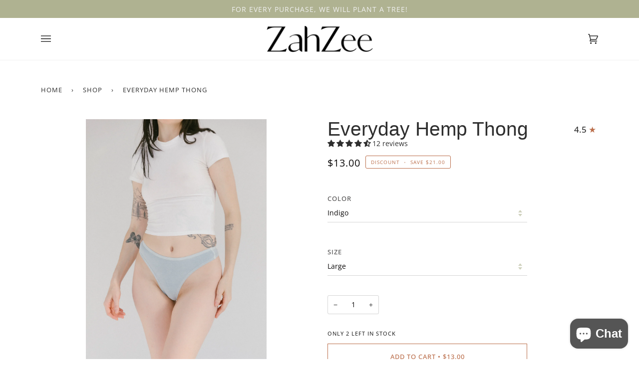

--- FILE ---
content_type: text/html; charset=utf-8
request_url: https://www.wearzahzee.com/en-ca/collections/shop/products/black-thong
body_size: 46698
content:
<!doctype html>
<html class="no-js" lang="en"><head>
  <link rel="stylesheet" href="https://size-charts-relentless.herokuapp.com/css/size-charts-relentless.css" />
<script>
var sizeChartsRelentless = window.sizeChartsRelentless || {};
sizeChartsRelentless.product = {"id":7112692727999,"title":"Everyday Hemp Thong","handle":"black-thong","description":"\u003cp class=\"p1\" data-mce-fragment=\"1\"\u003eSuper soft. Super breathable.\u003c\/p\u003e\n\u003cp class=\"p1\" data-mce-fragment=\"1\"\u003eA high cut organic hemp and cotton thong. Waistband made with certified OEKO TEX 100% natural rubber. T\u003cspan class=\"Apple-converted-space\" data-mce-fragment=\"1\"\u003ehe best undergarments to keep up with your active lifestyle.\u003c\/span\u003e\u003c\/p\u003e\n\u003cp class=\"p1\" data-mce-fragment=\"1\"\u003e\u003cspan class=\"Apple-converted-space\" data-mce-fragment=\"1\"\u003eAvailable naturally dyed in Indigo and Blush, low impact dyed Black, or undyed in Natural. \u003c\/span\u003eFor every ZahZee\u003cmeta charset=\"utf-8\"\u003e\u003cspan data-mce-fragment=\"1\"\u003e™\u003c\/span\u003e purchase, we will plant a tree! Learn more in our \u003cem\u003eSustainability\u003c\/em\u003e section.\u003cbr\u003e\u003cbr\u003eBundle \u0026amp; Save - purchase three or more items and receive a 15% discount using code ZZBundle\u003c\/p\u003e","published_at":"2021-12-23T12:22:47-05:00","created_at":"2021-12-23T10:26:39-05:00","vendor":"Wear ZahZee","type":"","tags":[],"price":1300,"price_min":1300,"price_max":1300,"available":true,"price_varies":false,"compare_at_price":3400,"compare_at_price_min":3400,"compare_at_price_max":3400,"compare_at_price_varies":false,"variants":[{"id":41160054079679,"title":"Indigo \/ Extra Small","option1":"Indigo","option2":"Extra Small","option3":null,"sku":"62eac8680c064","requires_shipping":true,"taxable":true,"featured_image":{"id":31241398714559,"product_id":7112692727999,"position":2,"created_at":"2021-12-23T12:37:22-05:00","updated_at":"2022-11-13T14:44:01-05:00","alt":null,"width":3648,"height":5472,"src":"\/\/www.wearzahzee.com\/cdn\/shop\/products\/wearchacha_edits-130.jpg?v=1668368641","variant_ids":[41160054079679,41172459978943]},"available":false,"name":"Everyday Hemp Thong - Indigo \/ Extra Small","public_title":"Indigo \/ Extra Small","options":["Indigo","Extra Small"],"price":1300,"weight":0,"compare_at_price":3400,"inventory_management":"shopify","barcode":"","featured_media":{"alt":null,"id":23694079688895,"position":2,"preview_image":{"aspect_ratio":0.667,"height":5472,"width":3648,"src":"\/\/www.wearzahzee.com\/cdn\/shop\/products\/wearchacha_edits-130.jpg?v=1668368641"}},"requires_selling_plan":false,"selling_plan_allocations":[]},{"id":41172459913407,"title":"Indigo \/ Small","option1":"Indigo","option2":"Small","option3":null,"sku":"62eac86a9967d","requires_shipping":true,"taxable":true,"featured_image":{"id":31268374905023,"product_id":7112692727999,"position":8,"created_at":"2021-12-27T10:35:09-05:00","updated_at":"2022-11-13T14:44:01-05:00","alt":null,"width":3429,"height":5143,"src":"\/\/www.wearzahzee.com\/cdn\/shop\/products\/wearchacha_edits-134.jpg?v=1668368641","variant_ids":[41172459913407]},"available":false,"name":"Everyday Hemp Thong - Indigo \/ Small","public_title":"Indigo \/ Small","options":["Indigo","Small"],"price":1300,"weight":0,"compare_at_price":3400,"inventory_management":"shopify","barcode":"","featured_media":{"alt":null,"id":23721921708223,"position":8,"preview_image":{"aspect_ratio":0.667,"height":5143,"width":3429,"src":"\/\/www.wearzahzee.com\/cdn\/shop\/products\/wearchacha_edits-134.jpg?v=1668368641"}},"requires_selling_plan":false,"selling_plan_allocations":[]},{"id":41172459946175,"title":"Indigo \/ Medium","option1":"Indigo","option2":"Medium","option3":null,"sku":"62eac869b2fbf","requires_shipping":true,"taxable":true,"featured_image":{"id":31268374970559,"product_id":7112692727999,"position":9,"created_at":"2021-12-27T10:35:12-05:00","updated_at":"2022-11-13T14:44:01-05:00","alt":null,"width":3463,"height":5194,"src":"\/\/www.wearzahzee.com\/cdn\/shop\/products\/wearchacha_edits-135.jpg?v=1668368641","variant_ids":[41172459946175]},"available":false,"name":"Everyday Hemp Thong - Indigo \/ Medium","public_title":"Indigo \/ Medium","options":["Indigo","Medium"],"price":1300,"weight":0,"compare_at_price":3400,"inventory_management":"shopify","barcode":"","featured_media":{"alt":null,"id":23721921806527,"position":9,"preview_image":{"aspect_ratio":0.667,"height":5194,"width":3463,"src":"\/\/www.wearzahzee.com\/cdn\/shop\/products\/wearchacha_edits-135.jpg?v=1668368641"}},"requires_selling_plan":false,"selling_plan_allocations":[]},{"id":41172459978943,"title":"Indigo \/ Large","option1":"Indigo","option2":"Large","option3":null,"sku":"62eac868de691","requires_shipping":true,"taxable":true,"featured_image":{"id":31241398714559,"product_id":7112692727999,"position":2,"created_at":"2021-12-23T12:37:22-05:00","updated_at":"2022-11-13T14:44:01-05:00","alt":null,"width":3648,"height":5472,"src":"\/\/www.wearzahzee.com\/cdn\/shop\/products\/wearchacha_edits-130.jpg?v=1668368641","variant_ids":[41160054079679,41172459978943]},"available":true,"name":"Everyday Hemp Thong - Indigo \/ Large","public_title":"Indigo \/ Large","options":["Indigo","Large"],"price":1300,"weight":0,"compare_at_price":3400,"inventory_management":"shopify","barcode":"","featured_media":{"alt":null,"id":23694079688895,"position":2,"preview_image":{"aspect_ratio":0.667,"height":5472,"width":3648,"src":"\/\/www.wearzahzee.com\/cdn\/shop\/products\/wearchacha_edits-130.jpg?v=1668368641"}},"requires_selling_plan":false,"selling_plan_allocations":[]},{"id":41160054112447,"title":"Natural (Undyed) \/ Extra Small","option1":"Natural (Undyed)","option2":"Extra Small","option3":null,"sku":"62eac86b6ab8e","requires_shipping":true,"taxable":true,"featured_image":{"id":31241377906879,"product_id":7112692727999,"position":3,"created_at":"2021-12-23T12:32:24-05:00","updated_at":"2022-11-13T14:44:01-05:00","alt":null,"width":3648,"height":5472,"src":"\/\/www.wearzahzee.com\/cdn\/shop\/products\/wearchacha_edits-53.jpg?v=1668368641","variant_ids":[41160054112447]},"available":false,"name":"Everyday Hemp Thong - Natural (Undyed) \/ Extra Small","public_title":"Natural (Undyed) \/ Extra Small","options":["Natural (Undyed)","Extra Small"],"price":1300,"weight":0,"compare_at_price":3400,"inventory_management":"shopify","barcode":"","featured_media":{"alt":null,"id":23694057242815,"position":3,"preview_image":{"aspect_ratio":0.667,"height":5472,"width":3648,"src":"\/\/www.wearzahzee.com\/cdn\/shop\/products\/wearchacha_edits-53.jpg?v=1668368641"}},"requires_selling_plan":false,"selling_plan_allocations":[]},{"id":41172460011711,"title":"Natural (Undyed) \/ Small","option1":"Natural (Undyed)","option2":"Small","option3":null,"sku":"62eac86de76d9","requires_shipping":true,"taxable":true,"featured_image":null,"available":true,"name":"Everyday Hemp Thong - Natural (Undyed) \/ Small","public_title":"Natural (Undyed) \/ Small","options":["Natural (Undyed)","Small"],"price":1300,"weight":0,"compare_at_price":3400,"inventory_management":"shopify","barcode":"","requires_selling_plan":false,"selling_plan_allocations":[]},{"id":41172460044479,"title":"Natural (Undyed) \/ Medium","option1":"Natural (Undyed)","option2":"Medium","option3":null,"sku":"62eac86d2ba20","requires_shipping":true,"taxable":true,"featured_image":null,"available":true,"name":"Everyday Hemp Thong - Natural (Undyed) \/ Medium","public_title":"Natural (Undyed) \/ Medium","options":["Natural (Undyed)","Medium"],"price":1300,"weight":0,"compare_at_price":3400,"inventory_management":"shopify","barcode":"","requires_selling_plan":false,"selling_plan_allocations":[]},{"id":41172460077247,"title":"Natural (Undyed) \/ Large","option1":"Natural (Undyed)","option2":"Large","option3":null,"sku":"62eac86c6daa3","requires_shipping":true,"taxable":true,"featured_image":{"id":31241378005183,"product_id":7112692727999,"position":6,"created_at":"2021-12-23T12:32:24-05:00","updated_at":"2022-11-13T14:44:01-05:00","alt":null,"width":3648,"height":5472,"src":"\/\/www.wearzahzee.com\/cdn\/shop\/products\/wearchacha_edits-88.jpg?v=1668368641","variant_ids":[41172460077247]},"available":true,"name":"Everyday Hemp Thong - Natural (Undyed) \/ Large","public_title":"Natural (Undyed) \/ Large","options":["Natural (Undyed)","Large"],"price":1300,"weight":0,"compare_at_price":3400,"inventory_management":"shopify","barcode":"","featured_media":{"alt":null,"id":23694057636031,"position":6,"preview_image":{"aspect_ratio":0.667,"height":5472,"width":3648,"src":"\/\/www.wearzahzee.com\/cdn\/shop\/products\/wearchacha_edits-88.jpg?v=1668368641"}},"requires_selling_plan":false,"selling_plan_allocations":[]},{"id":41160054145215,"title":"Blush \/ Extra Small","option1":"Blush","option2":"Extra Small","option3":null,"sku":"62eac8645e72b","requires_shipping":true,"taxable":true,"featured_image":{"id":31241378169023,"product_id":7112692727999,"position":4,"created_at":"2021-12-23T12:32:27-05:00","updated_at":"2022-11-13T14:44:01-05:00","alt":null,"width":3648,"height":5472,"src":"\/\/www.wearzahzee.com\/cdn\/shop\/products\/wearchacha_edits-118.jpg?v=1668368641","variant_ids":[41160054145215,41172460175551]},"available":false,"name":"Everyday Hemp Thong - Blush \/ Extra Small","public_title":"Blush \/ Extra Small","options":["Blush","Extra Small"],"price":1300,"weight":0,"compare_at_price":3400,"inventory_management":"shopify","barcode":"","featured_media":{"alt":null,"id":23694057930943,"position":4,"preview_image":{"aspect_ratio":0.667,"height":5472,"width":3648,"src":"\/\/www.wearzahzee.com\/cdn\/shop\/products\/wearchacha_edits-118.jpg?v=1668368641"}},"requires_selling_plan":false,"selling_plan_allocations":[]},{"id":41172460110015,"title":"Blush \/ Small","option1":"Blush","option2":"Small","option3":null,"sku":"62eac867229de","requires_shipping":true,"taxable":true,"featured_image":{"id":31241378201791,"product_id":7112692727999,"position":7,"created_at":"2021-12-23T12:32:27-05:00","updated_at":"2022-11-13T14:44:01-05:00","alt":null,"width":3648,"height":5472,"src":"\/\/www.wearzahzee.com\/cdn\/shop\/products\/wearchacha_edits-119.jpg?v=1668368641","variant_ids":[41172460110015]},"available":false,"name":"Everyday Hemp Thong - Blush \/ Small","public_title":"Blush \/ Small","options":["Blush","Small"],"price":1300,"weight":0,"compare_at_price":3400,"inventory_management":"shopify","barcode":"","featured_media":{"alt":null,"id":23694057963711,"position":7,"preview_image":{"aspect_ratio":0.667,"height":5472,"width":3648,"src":"\/\/www.wearzahzee.com\/cdn\/shop\/products\/wearchacha_edits-119.jpg?v=1668368641"}},"requires_selling_plan":false,"selling_plan_allocations":[]},{"id":41172460142783,"title":"Blush \/ Medium","option1":"Blush","option2":"Medium","option3":null,"sku":"62eac86646b88","requires_shipping":true,"taxable":true,"featured_image":null,"available":false,"name":"Everyday Hemp Thong - Blush \/ Medium","public_title":"Blush \/ Medium","options":["Blush","Medium"],"price":1300,"weight":0,"compare_at_price":3400,"inventory_management":"shopify","barcode":"","requires_selling_plan":false,"selling_plan_allocations":[]},{"id":41172460175551,"title":"Blush \/ Large","option1":"Blush","option2":"Large","option3":null,"sku":"62eac865410bd","requires_shipping":true,"taxable":true,"featured_image":{"id":31241378169023,"product_id":7112692727999,"position":4,"created_at":"2021-12-23T12:32:27-05:00","updated_at":"2022-11-13T14:44:01-05:00","alt":null,"width":3648,"height":5472,"src":"\/\/www.wearzahzee.com\/cdn\/shop\/products\/wearchacha_edits-118.jpg?v=1668368641","variant_ids":[41160054145215,41172460175551]},"available":false,"name":"Everyday Hemp Thong - Blush \/ Large","public_title":"Blush \/ Large","options":["Blush","Large"],"price":1300,"weight":0,"compare_at_price":3400,"inventory_management":"shopify","barcode":"","featured_media":{"alt":null,"id":23694057930943,"position":4,"preview_image":{"aspect_ratio":0.667,"height":5472,"width":3648,"src":"\/\/www.wearzahzee.com\/cdn\/shop\/products\/wearchacha_edits-118.jpg?v=1668368641"}},"requires_selling_plan":false,"selling_plan_allocations":[]},{"id":41167343550655,"title":"Black \/ Extra Small","option1":"Black","option2":"Extra Small","option3":null,"sku":"62eac8610cb00","requires_shipping":true,"taxable":true,"featured_image":{"id":31241374957759,"product_id":7112692727999,"position":5,"created_at":"2021-12-23T12:30:54-05:00","updated_at":"2022-11-13T14:44:01-05:00","alt":null,"width":3648,"height":5472,"src":"\/\/www.wearzahzee.com\/cdn\/shop\/products\/wearchacha_edits-44.jpg?v=1668368641","variant_ids":[41167343550655]},"available":false,"name":"Everyday Hemp Thong - Black \/ Extra Small","public_title":"Black \/ Extra Small","options":["Black","Extra Small"],"price":1300,"weight":0,"compare_at_price":3400,"inventory_management":"shopify","barcode":"","featured_media":{"alt":null,"id":23694054686911,"position":5,"preview_image":{"aspect_ratio":0.667,"height":5472,"width":3648,"src":"\/\/www.wearzahzee.com\/cdn\/shop\/products\/wearchacha_edits-44.jpg?v=1668368641"}},"requires_selling_plan":false,"selling_plan_allocations":[]},{"id":41172460208319,"title":"Black \/ Small","option1":"Black","option2":"Small","option3":null,"sku":"62eac86384e3f","requires_shipping":true,"taxable":true,"featured_image":null,"available":true,"name":"Everyday Hemp Thong - Black \/ Small","public_title":"Black \/ Small","options":["Black","Small"],"price":1300,"weight":0,"compare_at_price":3400,"inventory_management":"shopify","barcode":"","requires_selling_plan":false,"selling_plan_allocations":[]},{"id":41172460241087,"title":"Black \/ Medium","option1":"Black","option2":"Medium","option3":null,"sku":"62eac862b7f47","requires_shipping":true,"taxable":true,"featured_image":null,"available":false,"name":"Everyday Hemp Thong - Black \/ Medium","public_title":"Black \/ Medium","options":["Black","Medium"],"price":1300,"weight":0,"compare_at_price":3400,"inventory_management":"shopify","barcode":"","requires_selling_plan":false,"selling_plan_allocations":[]},{"id":41172460273855,"title":"Black \/ Large","option1":"Black","option2":"Large","option3":null,"sku":"62eac861e1ecb","requires_shipping":true,"taxable":true,"featured_image":null,"available":true,"name":"Everyday Hemp Thong - Black \/ Large","public_title":"Black \/ Large","options":["Black","Large"],"price":1300,"weight":0,"compare_at_price":3400,"inventory_management":"shopify","barcode":"","requires_selling_plan":false,"selling_plan_allocations":[]}],"images":["\/\/www.wearzahzee.com\/cdn\/shop\/products\/Screenshot2022-11-13at2.42.53PM.png?v=1668368641","\/\/www.wearzahzee.com\/cdn\/shop\/products\/wearchacha_edits-130.jpg?v=1668368641","\/\/www.wearzahzee.com\/cdn\/shop\/products\/wearchacha_edits-53.jpg?v=1668368641","\/\/www.wearzahzee.com\/cdn\/shop\/products\/wearchacha_edits-118.jpg?v=1668368641","\/\/www.wearzahzee.com\/cdn\/shop\/products\/wearchacha_edits-44.jpg?v=1668368641","\/\/www.wearzahzee.com\/cdn\/shop\/products\/wearchacha_edits-88.jpg?v=1668368641","\/\/www.wearzahzee.com\/cdn\/shop\/products\/wearchacha_edits-119.jpg?v=1668368641","\/\/www.wearzahzee.com\/cdn\/shop\/products\/wearchacha_edits-134.jpg?v=1668368641","\/\/www.wearzahzee.com\/cdn\/shop\/products\/wearchacha_edits-135.jpg?v=1668368641"],"featured_image":"\/\/www.wearzahzee.com\/cdn\/shop\/products\/Screenshot2022-11-13at2.42.53PM.png?v=1668368641","options":["Color","Size"],"media":[{"alt":null,"id":26222781792447,"position":1,"preview_image":{"aspect_ratio":0.808,"height":1376,"width":1112,"src":"\/\/www.wearzahzee.com\/cdn\/shop\/products\/Screenshot2022-11-13at2.42.53PM.png?v=1668368641"},"aspect_ratio":0.808,"height":1376,"media_type":"image","src":"\/\/www.wearzahzee.com\/cdn\/shop\/products\/Screenshot2022-11-13at2.42.53PM.png?v=1668368641","width":1112},{"alt":null,"id":23694079688895,"position":2,"preview_image":{"aspect_ratio":0.667,"height":5472,"width":3648,"src":"\/\/www.wearzahzee.com\/cdn\/shop\/products\/wearchacha_edits-130.jpg?v=1668368641"},"aspect_ratio":0.667,"height":5472,"media_type":"image","src":"\/\/www.wearzahzee.com\/cdn\/shop\/products\/wearchacha_edits-130.jpg?v=1668368641","width":3648},{"alt":null,"id":23694057242815,"position":3,"preview_image":{"aspect_ratio":0.667,"height":5472,"width":3648,"src":"\/\/www.wearzahzee.com\/cdn\/shop\/products\/wearchacha_edits-53.jpg?v=1668368641"},"aspect_ratio":0.667,"height":5472,"media_type":"image","src":"\/\/www.wearzahzee.com\/cdn\/shop\/products\/wearchacha_edits-53.jpg?v=1668368641","width":3648},{"alt":null,"id":23694057930943,"position":4,"preview_image":{"aspect_ratio":0.667,"height":5472,"width":3648,"src":"\/\/www.wearzahzee.com\/cdn\/shop\/products\/wearchacha_edits-118.jpg?v=1668368641"},"aspect_ratio":0.667,"height":5472,"media_type":"image","src":"\/\/www.wearzahzee.com\/cdn\/shop\/products\/wearchacha_edits-118.jpg?v=1668368641","width":3648},{"alt":null,"id":23694054686911,"position":5,"preview_image":{"aspect_ratio":0.667,"height":5472,"width":3648,"src":"\/\/www.wearzahzee.com\/cdn\/shop\/products\/wearchacha_edits-44.jpg?v=1668368641"},"aspect_ratio":0.667,"height":5472,"media_type":"image","src":"\/\/www.wearzahzee.com\/cdn\/shop\/products\/wearchacha_edits-44.jpg?v=1668368641","width":3648},{"alt":null,"id":23694057636031,"position":6,"preview_image":{"aspect_ratio":0.667,"height":5472,"width":3648,"src":"\/\/www.wearzahzee.com\/cdn\/shop\/products\/wearchacha_edits-88.jpg?v=1668368641"},"aspect_ratio":0.667,"height":5472,"media_type":"image","src":"\/\/www.wearzahzee.com\/cdn\/shop\/products\/wearchacha_edits-88.jpg?v=1668368641","width":3648},{"alt":null,"id":23694057963711,"position":7,"preview_image":{"aspect_ratio":0.667,"height":5472,"width":3648,"src":"\/\/www.wearzahzee.com\/cdn\/shop\/products\/wearchacha_edits-119.jpg?v=1668368641"},"aspect_ratio":0.667,"height":5472,"media_type":"image","src":"\/\/www.wearzahzee.com\/cdn\/shop\/products\/wearchacha_edits-119.jpg?v=1668368641","width":3648},{"alt":null,"id":23721921708223,"position":8,"preview_image":{"aspect_ratio":0.667,"height":5143,"width":3429,"src":"\/\/www.wearzahzee.com\/cdn\/shop\/products\/wearchacha_edits-134.jpg?v=1668368641"},"aspect_ratio":0.667,"height":5143,"media_type":"image","src":"\/\/www.wearzahzee.com\/cdn\/shop\/products\/wearchacha_edits-134.jpg?v=1668368641","width":3429},{"alt":null,"id":23721921806527,"position":9,"preview_image":{"aspect_ratio":0.667,"height":5194,"width":3463,"src":"\/\/www.wearzahzee.com\/cdn\/shop\/products\/wearchacha_edits-135.jpg?v=1668368641"},"aspect_ratio":0.667,"height":5194,"media_type":"image","src":"\/\/www.wearzahzee.com\/cdn\/shop\/products\/wearchacha_edits-135.jpg?v=1668368641","width":3463}],"requires_selling_plan":false,"selling_plan_groups":[],"content":"\u003cp class=\"p1\" data-mce-fragment=\"1\"\u003eSuper soft. Super breathable.\u003c\/p\u003e\n\u003cp class=\"p1\" data-mce-fragment=\"1\"\u003eA high cut organic hemp and cotton thong. Waistband made with certified OEKO TEX 100% natural rubber. T\u003cspan class=\"Apple-converted-space\" data-mce-fragment=\"1\"\u003ehe best undergarments to keep up with your active lifestyle.\u003c\/span\u003e\u003c\/p\u003e\n\u003cp class=\"p1\" data-mce-fragment=\"1\"\u003e\u003cspan class=\"Apple-converted-space\" data-mce-fragment=\"1\"\u003eAvailable naturally dyed in Indigo and Blush, low impact dyed Black, or undyed in Natural. \u003c\/span\u003eFor every ZahZee\u003cmeta charset=\"utf-8\"\u003e\u003cspan data-mce-fragment=\"1\"\u003e™\u003c\/span\u003e purchase, we will plant a tree! Learn more in our \u003cem\u003eSustainability\u003c\/em\u003e section.\u003cbr\u003e\u003cbr\u003eBundle \u0026amp; Save - purchase three or more items and receive a 15% discount using code ZZBundle\u003c\/p\u003e"};
sizeChartsRelentless.productCollections = [{"id":284354511039,"handle":"shop","title":"Shop","updated_at":"2025-07-07T16:38:42-04:00","body_html":"","published_at":"2021-12-30T05:34:11-05:00","sort_order":"created","template_suffix":"","disjunctive":false,"rules":[{"column":"vendor","relation":"equals","condition":"Wear ZahZee"}],"published_scope":"global"}];
sizeChartsRelentless.metafield = {"charts":[{"id":"2","title":"Size Chart","descriptionTop":"","values":[["Size","Hip Measurement"],["Extra Small","34.5-36\""],["Small","36.5-38\""],["Medium","38.5-40\""],["Large","41-42.5\""]],"descriptionBottom":"","conditionsOperator":"products-matching-any-condition-below","conditions":[{"id":"7112692727999","type":"product","operator":"is-equal-to","title":"Everyday Hemp Thong"},{"id":"7112691581119","type":"product","operator":"is-equal-to","title":"Lightweight Hemp Brief"}],"buttonPlacement":"use-global","parentSizeChart":"[object Object]"},{"id":"1","title":"Hemp Joggers","descriptionTop":"","values":[["Size","Waist (Cm)","Hips (Cm)","Length (Cm)"],["Small","35","54","102"],["Medium","37","56","104"],["Large","39","58","106"],["","","",""]],"descriptionBottom":"","conditionsOperator":"products-matching-any-condition-below","conditions":[{"id":"7394366390463","type":"product","operator":"is-equal-to","title":"Hemp Joggers"}],"buttonPlacement":"use-global","parentSizeChart":"2"},{"id":"3","title":"Hemp Sweatshirt","descriptionTop":"","values":[["Size","Chest (Cm)","Length (Cm)",""],["Small","55","70",""],["Medium","57","72",""],["Large","59","74",""],["","","",""]],"descriptionBottom":"","conditionsOperator":"products-matching-any-condition-below","conditions":[{"id":"7394295283903","type":"product","operator":"is-equal-to","title":"Hemp Sweatshirt"}],"buttonPlacement":"use-global","parentSizeChart":"[object Object]"},{"id":"4","title":"Hemp Crop","descriptionTop":"","values":[["Size","Body Length (Cm)","Chest (Cm)","Shoulder (Cm)"],["Small","38","84","28.7"],["Medium","40","88","30.5"],["Large","42","92","32.3"],["","","",""]],"descriptionBottom":"","conditionsOperator":"products-matching-any-condition-below","conditions":[{"id":"7394296889535","type":"product","operator":"is-equal-to","title":"Ribbed Hemp Singlet"}],"buttonPlacement":"use-global","parentSizeChart":"[object Object]"},{"id":"5","title":"Hemp Boxers","descriptionTop":"","values":[["Size","Body Length (Cm)","Waist (Cm)","Hips (Cm)"],["Small","39.5","35","51"],["Medium","41","37","53.5"],["Large","42.5","39","56"],["Extra Large","44","41","58.5"]],"descriptionBottom":"","conditionsOperator":"products-matching-any-condition-below","conditions":[{"id":"7394298331327","type":"product","operator":"is-equal-to","title":"Hemp Boxer Shorts"}],"buttonPlacement":"use-global","parentSizeChart":"[object Object]"}],"buttonPlacement":"above-add-to-cart","buttonIcon":"ruler2","buttonText":"","buttonSize":"Small","currentPlan":""};

</script>


  <meta charset="utf-8">
  <meta http-equiv="X-UA-Compatible" content="IE=edge,chrome=1">
  <meta name="viewport" content="width=device-width,initial-scale=1">
  <meta name="theme-color" content="#afb291"><link rel="canonical" href="https://www.wearzahzee.com/en-ca/products/black-thong"><!-- ======================= Pipeline Theme V6.1.3 ========================= -->

  <link rel="preconnect" href="https://cdn.shopify.com" crossorigin>
  <link rel="preconnect" href="https://fonts.shopify.com" crossorigin>
  <link rel="preconnect" href="https://monorail-edge.shopifysvc.com" crossorigin>


  <link rel="preload" href="//www.wearzahzee.com/cdn/shop/t/16/assets/lazysizes.js?v=111431644619468174291668008217" as="script">
  <link rel="preload" href="//www.wearzahzee.com/cdn/shop/t/16/assets/vendor.js?v=159073106423563084681668008217" as="script">
  <link rel="preload" href="//www.wearzahzee.com/cdn/shop/t/16/assets/theme.js?v=156178741232049809941668008217" as="script">
  <link rel="preload" href="//www.wearzahzee.com/cdn/shop/t/16/assets/theme.css?v=20928967874282858341668008217" as="style">

  
<link rel="preload" as="image" 
      href="//www.wearzahzee.com/cdn/shop/products/Screenshot2022-11-13at2.42.53PM_small.png?v=1668368641" 
      srcset="//www.wearzahzee.com/cdn/shop/products/Screenshot2022-11-13at2.42.53PM_550x.png?v=1668368641 550w,//www.wearzahzee.com/cdn/shop/products/Screenshot2022-11-13at2.42.53PM_1100x.png?v=1668368641 1100w,"
      sizes="(min-width: 768px), 50vw, 
             100vw">
  
<link rel="shortcut icon" href="//www.wearzahzee.com/cdn/shop/files/SUPP_ELEMENT_TRANSP_32x32.png?v=1643058665" type="image/png"><!-- Title and description ================================================ -->
  
  <title>
    

    Everyday Hemp Thong
&ndash; wear ZahZee

  </title><meta name="description" content="Super soft. Super breathable. A high cut organic hemp and cotton thong. Waistband made with certified OEKO TEX 100% natural rubber. The best undergarments to keep up with your active lifestyle. Available naturally dyed in Indigo and Blush, low impact dyed Black, or undyed in Natural. For every ZahZee™ purchase, we will">
  <!-- /snippets/social-meta-tags.liquid --><meta property="og:site_name" content="wear ZahZee">
<meta property="og:url" content="https://www.wearzahzee.com/en-ca/products/black-thong">
<meta property="og:title" content="Everyday Hemp Thong">
<meta property="og:type" content="product">
<meta property="og:description" content="Super soft. Super breathable. A high cut organic hemp and cotton thong. Waistband made with certified OEKO TEX 100% natural rubber. The best undergarments to keep up with your active lifestyle. Available naturally dyed in Indigo and Blush, low impact dyed Black, or undyed in Natural. For every ZahZee™ purchase, we will"><meta property="og:price:amount" content="13.00">
  <meta property="og:price:currency" content="USD">
      <meta property="og:image" content="http://www.wearzahzee.com/cdn/shop/products/Screenshot2022-11-13at2.42.53PM.png?v=1668368641">
      <meta property="og:image:secure_url" content="https://www.wearzahzee.com/cdn/shop/products/Screenshot2022-11-13at2.42.53PM.png?v=1668368641">
      <meta property="og:image:height" content="1376">
      <meta property="og:image:width" content="1112">
      <meta property="og:image" content="http://www.wearzahzee.com/cdn/shop/products/wearchacha_edits-130.jpg?v=1668368641">
      <meta property="og:image:secure_url" content="https://www.wearzahzee.com/cdn/shop/products/wearchacha_edits-130.jpg?v=1668368641">
      <meta property="og:image:height" content="5472">
      <meta property="og:image:width" content="3648">
      <meta property="og:image" content="http://www.wearzahzee.com/cdn/shop/products/wearchacha_edits-53.jpg?v=1668368641">
      <meta property="og:image:secure_url" content="https://www.wearzahzee.com/cdn/shop/products/wearchacha_edits-53.jpg?v=1668368641">
      <meta property="og:image:height" content="5472">
      <meta property="og:image:width" content="3648">
<meta property="twitter:image" content="http://www.wearzahzee.com/cdn/shop/products/Screenshot2022-11-13at2.42.53PM_1200x1200.png?v=1668368641">

<meta name="twitter:site" content="@">
<meta name="twitter:card" content="summary_large_image">
<meta name="twitter:title" content="Everyday Hemp Thong">
<meta name="twitter:description" content="Super soft. Super breathable. A high cut organic hemp and cotton thong. Waistband made with certified OEKO TEX 100% natural rubber. The best undergarments to keep up with your active lifestyle. Available naturally dyed in Indigo and Blush, low impact dyed Black, or undyed in Natural. For every ZahZee™ purchase, we will">
<!-- CSS ================================================================== -->
  
  <link href="//www.wearzahzee.com/cdn/shop/t/16/assets/font-settings.css?v=67505229647076950091759333119" rel="stylesheet" type="text/css" media="all" />

  
<style data-shopify>

:root {
/* ================ Product video ================ */

---color_video_bg: #f2f2f2;


/* ================ Color Variables ================ */

/* === Backgrounds ===*/
---color-bg: #ffffff;
---color-bg-accent: #f1f1f1;

/* === Text colors ===*/
---color-text-dark: #090707;
---color-text: #2e2e2e;
---color-text-light: #6d6d6d;

/* === Bright color ===*/
---color-primary: #bb6e4b;
---color-primary-hover: #954825;
---color-primary-fade: rgba(187, 110, 75, 0.05);
---color-primary-fade-hover: rgba(187, 110, 75, 0.1);---color-primary-opposite: #ffffff;

/* === Secondary/link Color ===*/
---color-secondary: #afb291;
---color-secondary-hover: #9ca353;
---color-secondary-fade: rgba(175, 178, 145, 0.05);
---color-secondary-fade-hover: rgba(175, 178, 145, 0.1);---color-secondary-opposite: #000000;

/* === Shades of grey ===*/
---color-a5:  rgba(46, 46, 46, 0.05);
---color-a10: rgba(46, 46, 46, 0.1);
---color-a20: rgba(46, 46, 46, 0.2);
---color-a35: rgba(46, 46, 46, 0.35);
---color-a50: rgba(46, 46, 46, 0.5);
---color-a80: rgba(46, 46, 46, 0.8);
---color-a90: rgba(46, 46, 46, 0.9);
---color-a95: rgba(46, 46, 46, 0.95);


/* ================ Inverted Color Variables ================ */

---inverse-bg: #333333;
---inverse-bg-accent: #191008;

/* === Text colors ===*/
---inverse-text-dark: #ffffff;
---inverse-text: #FFFFFF;
---inverse-text-light: #c2c2c2;

/* === Bright color ===*/
---inverse-primary: #333333;
---inverse-primary-hover: #0f0b0b;
---inverse-primary-fade: rgba(51, 51, 51, 0.05);
---inverse-primary-fade-hover: rgba(51, 51, 51, 0.1);---inverse-primary-opposite: #ffffff;


/* === Second Color ===*/
---inverse-secondary: #71a19c;
---inverse-secondary-hover: #40867e;
---inverse-secondary-fade: rgba(113, 161, 156, 0.05);
---inverse-secondary-fade-hover: rgba(113, 161, 156, 0.1);---inverse-secondary-opposite: #000000;


/* === Shades of grey ===*/
---inverse-a5:  rgba(255, 255, 255, 0.05);
---inverse-a10: rgba(255, 255, 255, 0.1);
---inverse-a20: rgba(255, 255, 255, 0.2);
---inverse-a35: rgba(255, 255, 255, 0.3);
---inverse-a80: rgba(255, 255, 255, 0.8);
---inverse-a90: rgba(255, 255, 255, 0.9);
---inverse-a95: rgba(255, 255, 255, 0.95);


/* === Account Bar ===*/
---color-announcement-bg: #afb291;
---color-announcement-text: #f1f1f1;

/* === Nav and dropdown link background ===*/
---color-nav: #ffffff;
---color-nav-text: #2e2e2e;
---color-nav-border: #f1f1f1;
---color-nav-a10: rgba(46, 46, 46, 0.1);
---color-nav-a50: rgba(46, 46, 46, 0.5);

/* === Site Footer ===*/
---color-footer-bg: #71a19c;
---color-footer-text: #FFFFFF;
---color-footer-a5: rgba(255, 255, 255, 0.05);
---color-footer-a15: rgba(255, 255, 255, 0.15);
---color-footer-a90: rgba(255, 255, 255, 0.9);

/* === Products ===*/
---product-grid-aspect-ratio: 100%;

/* === Product badges ===*/
---color-badge: #f1f1f1;
---color-badge-text: #2e2e2e;

/* === disabled form colors ===*/
---color-disabled-bg: #eaeaea;
---color-disabled-text: #b6b6b6;

---inverse-disabled-bg: #474747;
---inverse-disabled-text: #7a7a7a;

/* === Button Radius === */
---button-radius: 0px;


/* ================ Typography ================ */

---font-stack-body: "Open Sans", sans-serif;
---font-style-body: normal;
---font-weight-body: 400;
---font-weight-body-bold: 500;
---font-adjust-body: 1.0;

---font-stack-heading: "Lucida Grande", 'Lucida Sans Unicode', 'Lucida Sans', Lucida, Helvetica, Arial, sans-serif;
---font-style-heading: normal;
---font-weight-heading: 400;
---font-weight-heading-bold: 700;
---font-adjust-heading: 1.25;

  ---font-heading-space: initial;
  ---font-heading-caps: initial;


---font-stack-accent: "Open Sans", 'Lucida Sans Unicode', 'Lucida Sans', Lucida, Helvetica, Arial, sans-serif;
---font-style-accent: normal;
---font-weight-accent: 400;
---font-weight-accent-bold: 500;
---font-adjust-accent: 1.1;

---ico-select: url('//www.wearzahzee.com/cdn/shop/t/16/assets/ico-select.svg?v=171276922828685028231668008217');

---url-zoom: url('//www.wearzahzee.com/cdn/shop/t/16/assets/cursor-zoom.svg?v=169866860795921101251668008217');
---url-zoom-2x: url('//www.wearzahzee.com/cdn/shop/t/16/assets/cursor-zoom-2x.svg?v=56899614893242059211668008217');



}

</style>

  <link href="//www.wearzahzee.com/cdn/shop/t/16/assets/theme.css?v=20928967874282858341668008217" rel="stylesheet" type="text/css" media="all" />

  <script>
    document.documentElement.className = document.documentElement.className.replace('no-js', 'js');
    let root = '/en-ca';
    if (root[root.length - 1] !== '/') {
      root = `${root}/`;
    }
    var theme = {
      routes: {
        root_url: root,
        cart: '/en-ca/cart',
        cart_add_url: '/en-ca/cart/add',
        product_recommendations_url: '/en-ca/recommendations/products'
      },
      assets: {
        photoswipe: '//www.wearzahzee.com/cdn/shop/t/16/assets/photoswipe.js?v=92904272307011895101668008217',
        smoothscroll: '//www.wearzahzee.com/cdn/shop/t/16/assets/smoothscroll.js?v=37906625415260927261668008217',
        swatches: '//www.wearzahzee.com/cdn/shop/t/16/assets/swatches.json?v=93619043093241983191668008217',
        noImage: '//www.wearzahzee.com/cdn/shopifycloud/storefront/assets/no-image-2048-a2addb12.gif',
        base: '//www.wearzahzee.com/cdn/shop/t/16/assets/'
      },
      strings: {
        swatchesKey: "Color, Colour",     
        addToCart: "Add to Cart",
        estimateShipping: "Estimate shipping",
        noShippingAvailable: "We do not ship to this destination.",
        free: "Free",
        from: "From",
        preOrder: "Pre-order",
        soldOut: "Sold Out",
        sale: "Discount",
        subscription: "Subscription",
        unavailable: "Unavailable",
        unitPrice: "Unit price",
        unitPriceSeparator: "per",        
        stockout: "All available stock is in cart",
        products: "Products",
        pages: "Pages",
        collections: "Collections",
        resultsFor: "Results for",
        noResultsFor: "No results for",
        articles: "Articles"
      },
      settings: {
        badge_sale_type: "dollar",
        search_products: true,
        search_collections: true,
        search_pages: true,
        search_articles: true,
        animate_hover: true,
        animate_scroll: true
      },
      info: {
        name: 'pipeline'
      },
      moneyFormat: "${{amount}}",
      version: '6.1.3'
    }
    let windowInnerHeight = window.innerHeight;
    document.documentElement.style.setProperty('--full-screen', `${windowInnerHeight}px`);
    document.documentElement.style.setProperty('--three-quarters', `${windowInnerHeight * 0.75}px`);
    document.documentElement.style.setProperty('--two-thirds', `${windowInnerHeight * 0.66}px`);
    document.documentElement.style.setProperty('--one-half', `${windowInnerHeight * 0.5}px`);
    document.documentElement.style.setProperty('--one-third', `${windowInnerHeight * 0.33}px`);
    document.documentElement.style.setProperty('--one-fifth', `${windowInnerHeight * 0.2}px`);

    window.lazySizesConfig = window.lazySizesConfig || {};
    window.lazySizesConfig.loadHidden = false;
  </script><!-- Theme Javascript ============================================================== -->
  <script src="//www.wearzahzee.com/cdn/shop/t/16/assets/lazysizes.js?v=111431644619468174291668008217" async="async"></script>
  <script src="//www.wearzahzee.com/cdn/shop/t/16/assets/vendor.js?v=159073106423563084681668008217" defer="defer"></script>
  <script src="//www.wearzahzee.com/cdn/shop/t/16/assets/theme.js?v=156178741232049809941668008217" defer="defer"></script>

  <script>
    (function () {
      function onPageShowEvents() {
        if ('requestIdleCallback' in window) {
          requestIdleCallback(initCartEvent)
        } else {
          initCartEvent()
        }
        function initCartEvent(){
          document.documentElement.dispatchEvent(new CustomEvent('theme:cart:init', {
            bubbles: true
          }));
        }
      };
      window.onpageshow = onPageShowEvents;
    })();
  </script>

  <script type="text/javascript">
    if (window.MSInputMethodContext && document.documentMode) {
      var scripts = document.getElementsByTagName('script')[0];
      var polyfill = document.createElement("script");
      polyfill.defer = true;
      polyfill.src = "//www.wearzahzee.com/cdn/shop/t/16/assets/ie11.js?v=144489047535103983231668008217";

      scripts.parentNode.insertBefore(polyfill, scripts);
    }
  </script>

  <!-- Shopify app scripts =========================================================== -->
  <script>window.performance && window.performance.mark && window.performance.mark('shopify.content_for_header.start');</script><meta name="facebook-domain-verification" content="bzhhw9n6y65ng9huva9b4anrzac4uo">
<meta name="facebook-domain-verification" content="ztpsouiva9719c1idwgnch02rjnpjl">
<meta name="facebook-domain-verification" content="0jp5tn09emjt1bo9r9wd8p7wi85fqx">
<meta name="google-site-verification" content="ccZklPVlZpXXTaE6u2iGLFhPZx-4YJKhF93Hb3UgEek">
<meta name="google-site-verification" content="gi78pmocMQqVK4oOvQLFVXt-eTk1ceqqhQ18uPzUMQo">
<meta id="shopify-digital-wallet" name="shopify-digital-wallet" content="/60108734655/digital_wallets/dialog">
<meta name="shopify-checkout-api-token" content="2654d024b48c43af78254aae23c0deec">
<meta id="in-context-paypal-metadata" data-shop-id="60108734655" data-venmo-supported="false" data-environment="production" data-locale="en_US" data-paypal-v4="true" data-currency="CAD">
<link rel="alternate" hreflang="x-default" href="https://www.wearzahzee.com/products/black-thong">
<link rel="alternate" hreflang="en" href="https://www.wearzahzee.com/products/black-thong">
<link rel="alternate" hreflang="en-AU" href="https://www.wearzahzee.com/en-au/products/black-thong">
<link rel="alternate" hreflang="en-CA" href="https://www.wearzahzee.com/en-ca/products/black-thong">
<link rel="alternate" hreflang="en-GB" href="https://www.wearzahzee.com/en-gb/products/black-thong">
<link rel="alternate" type="application/json+oembed" href="https://www.wearzahzee.com/en-ca/products/black-thong.oembed">
<script async="async" src="/checkouts/internal/preloads.js?locale=en-CA"></script>
<link rel="preconnect" href="https://shop.app" crossorigin="anonymous">
<script async="async" src="https://shop.app/checkouts/internal/preloads.js?locale=en-CA&shop_id=60108734655" crossorigin="anonymous"></script>
<script id="shopify-features" type="application/json">{"accessToken":"2654d024b48c43af78254aae23c0deec","betas":["rich-media-storefront-analytics"],"domain":"www.wearzahzee.com","predictiveSearch":true,"shopId":60108734655,"locale":"en"}</script>
<script>var Shopify = Shopify || {};
Shopify.shop = "wear-chacha.myshopify.com";
Shopify.locale = "en";
Shopify.currency = {"active":"CAD","rate":"1.39062105"};
Shopify.country = "CA";
Shopify.theme = {"name":"Copy of Pipeline","id":131941040319,"schema_name":"Pipeline","schema_version":"6.1.3","theme_store_id":739,"role":"main"};
Shopify.theme.handle = "null";
Shopify.theme.style = {"id":null,"handle":null};
Shopify.cdnHost = "www.wearzahzee.com/cdn";
Shopify.routes = Shopify.routes || {};
Shopify.routes.root = "/en-ca/";</script>
<script type="module">!function(o){(o.Shopify=o.Shopify||{}).modules=!0}(window);</script>
<script>!function(o){function n(){var o=[];function n(){o.push(Array.prototype.slice.apply(arguments))}return n.q=o,n}var t=o.Shopify=o.Shopify||{};t.loadFeatures=n(),t.autoloadFeatures=n()}(window);</script>
<script>
  window.ShopifyPay = window.ShopifyPay || {};
  window.ShopifyPay.apiHost = "shop.app\/pay";
  window.ShopifyPay.redirectState = null;
</script>
<script id="shop-js-analytics" type="application/json">{"pageType":"product"}</script>
<script defer="defer" async type="module" src="//www.wearzahzee.com/cdn/shopifycloud/shop-js/modules/v2/client.init-shop-cart-sync_BT-GjEfc.en.esm.js"></script>
<script defer="defer" async type="module" src="//www.wearzahzee.com/cdn/shopifycloud/shop-js/modules/v2/chunk.common_D58fp_Oc.esm.js"></script>
<script defer="defer" async type="module" src="//www.wearzahzee.com/cdn/shopifycloud/shop-js/modules/v2/chunk.modal_xMitdFEc.esm.js"></script>
<script type="module">
  await import("//www.wearzahzee.com/cdn/shopifycloud/shop-js/modules/v2/client.init-shop-cart-sync_BT-GjEfc.en.esm.js");
await import("//www.wearzahzee.com/cdn/shopifycloud/shop-js/modules/v2/chunk.common_D58fp_Oc.esm.js");
await import("//www.wearzahzee.com/cdn/shopifycloud/shop-js/modules/v2/chunk.modal_xMitdFEc.esm.js");

  window.Shopify.SignInWithShop?.initShopCartSync?.({"fedCMEnabled":true,"windoidEnabled":true});

</script>
<script>
  window.Shopify = window.Shopify || {};
  if (!window.Shopify.featureAssets) window.Shopify.featureAssets = {};
  window.Shopify.featureAssets['shop-js'] = {"shop-cart-sync":["modules/v2/client.shop-cart-sync_DZOKe7Ll.en.esm.js","modules/v2/chunk.common_D58fp_Oc.esm.js","modules/v2/chunk.modal_xMitdFEc.esm.js"],"init-fed-cm":["modules/v2/client.init-fed-cm_B6oLuCjv.en.esm.js","modules/v2/chunk.common_D58fp_Oc.esm.js","modules/v2/chunk.modal_xMitdFEc.esm.js"],"shop-cash-offers":["modules/v2/client.shop-cash-offers_D2sdYoxE.en.esm.js","modules/v2/chunk.common_D58fp_Oc.esm.js","modules/v2/chunk.modal_xMitdFEc.esm.js"],"shop-login-button":["modules/v2/client.shop-login-button_QeVjl5Y3.en.esm.js","modules/v2/chunk.common_D58fp_Oc.esm.js","modules/v2/chunk.modal_xMitdFEc.esm.js"],"pay-button":["modules/v2/client.pay-button_DXTOsIq6.en.esm.js","modules/v2/chunk.common_D58fp_Oc.esm.js","modules/v2/chunk.modal_xMitdFEc.esm.js"],"shop-button":["modules/v2/client.shop-button_DQZHx9pm.en.esm.js","modules/v2/chunk.common_D58fp_Oc.esm.js","modules/v2/chunk.modal_xMitdFEc.esm.js"],"avatar":["modules/v2/client.avatar_BTnouDA3.en.esm.js"],"init-windoid":["modules/v2/client.init-windoid_CR1B-cfM.en.esm.js","modules/v2/chunk.common_D58fp_Oc.esm.js","modules/v2/chunk.modal_xMitdFEc.esm.js"],"init-shop-for-new-customer-accounts":["modules/v2/client.init-shop-for-new-customer-accounts_C_vY_xzh.en.esm.js","modules/v2/client.shop-login-button_QeVjl5Y3.en.esm.js","modules/v2/chunk.common_D58fp_Oc.esm.js","modules/v2/chunk.modal_xMitdFEc.esm.js"],"init-shop-email-lookup-coordinator":["modules/v2/client.init-shop-email-lookup-coordinator_BI7n9ZSv.en.esm.js","modules/v2/chunk.common_D58fp_Oc.esm.js","modules/v2/chunk.modal_xMitdFEc.esm.js"],"init-shop-cart-sync":["modules/v2/client.init-shop-cart-sync_BT-GjEfc.en.esm.js","modules/v2/chunk.common_D58fp_Oc.esm.js","modules/v2/chunk.modal_xMitdFEc.esm.js"],"shop-toast-manager":["modules/v2/client.shop-toast-manager_DiYdP3xc.en.esm.js","modules/v2/chunk.common_D58fp_Oc.esm.js","modules/v2/chunk.modal_xMitdFEc.esm.js"],"init-customer-accounts":["modules/v2/client.init-customer-accounts_D9ZNqS-Q.en.esm.js","modules/v2/client.shop-login-button_QeVjl5Y3.en.esm.js","modules/v2/chunk.common_D58fp_Oc.esm.js","modules/v2/chunk.modal_xMitdFEc.esm.js"],"init-customer-accounts-sign-up":["modules/v2/client.init-customer-accounts-sign-up_iGw4briv.en.esm.js","modules/v2/client.shop-login-button_QeVjl5Y3.en.esm.js","modules/v2/chunk.common_D58fp_Oc.esm.js","modules/v2/chunk.modal_xMitdFEc.esm.js"],"shop-follow-button":["modules/v2/client.shop-follow-button_CqMgW2wH.en.esm.js","modules/v2/chunk.common_D58fp_Oc.esm.js","modules/v2/chunk.modal_xMitdFEc.esm.js"],"checkout-modal":["modules/v2/client.checkout-modal_xHeaAweL.en.esm.js","modules/v2/chunk.common_D58fp_Oc.esm.js","modules/v2/chunk.modal_xMitdFEc.esm.js"],"shop-login":["modules/v2/client.shop-login_D91U-Q7h.en.esm.js","modules/v2/chunk.common_D58fp_Oc.esm.js","modules/v2/chunk.modal_xMitdFEc.esm.js"],"lead-capture":["modules/v2/client.lead-capture_BJmE1dJe.en.esm.js","modules/v2/chunk.common_D58fp_Oc.esm.js","modules/v2/chunk.modal_xMitdFEc.esm.js"],"payment-terms":["modules/v2/client.payment-terms_Ci9AEqFq.en.esm.js","modules/v2/chunk.common_D58fp_Oc.esm.js","modules/v2/chunk.modal_xMitdFEc.esm.js"]};
</script>
<script>(function() {
  var isLoaded = false;
  function asyncLoad() {
    if (isLoaded) return;
    isLoaded = true;
    var urls = ["https:\/\/cdn.nfcube.com\/0570672eb45a03efb04187386abd44d4.js?shop=wear-chacha.myshopify.com","https:\/\/api.revy.io\/upsell.js?shop=wear-chacha.myshopify.com","https:\/\/storage.googleapis.com\/timesact-resources\/scripts\/timesact.js?shop=wear-chacha.myshopify.com","https:\/\/d1639lhkj5l89m.cloudfront.net\/js\/storefront\/uppromote.js?shop=wear-chacha.myshopify.com"];
    for (var i = 0; i < urls.length; i++) {
      var s = document.createElement('script');
      s.type = 'text/javascript';
      s.async = true;
      s.src = urls[i];
      var x = document.getElementsByTagName('script')[0];
      x.parentNode.insertBefore(s, x);
    }
  };
  if(window.attachEvent) {
    window.attachEvent('onload', asyncLoad);
  } else {
    window.addEventListener('load', asyncLoad, false);
  }
})();</script>
<script id="__st">var __st={"a":60108734655,"offset":-18000,"reqid":"96e4ba39-cccd-41ee-bacf-bbca8cfb0b44-1769323078","pageurl":"www.wearzahzee.com\/en-ca\/collections\/shop\/products\/black-thong","u":"8d7aba1d02da","p":"product","rtyp":"product","rid":7112692727999};</script>
<script>window.ShopifyPaypalV4VisibilityTracking = true;</script>
<script id="captcha-bootstrap">!function(){'use strict';const t='contact',e='account',n='new_comment',o=[[t,t],['blogs',n],['comments',n],[t,'customer']],c=[[e,'customer_login'],[e,'guest_login'],[e,'recover_customer_password'],[e,'create_customer']],r=t=>t.map((([t,e])=>`form[action*='/${t}']:not([data-nocaptcha='true']) input[name='form_type'][value='${e}']`)).join(','),a=t=>()=>t?[...document.querySelectorAll(t)].map((t=>t.form)):[];function s(){const t=[...o],e=r(t);return a(e)}const i='password',u='form_key',d=['recaptcha-v3-token','g-recaptcha-response','h-captcha-response',i],f=()=>{try{return window.sessionStorage}catch{return}},m='__shopify_v',_=t=>t.elements[u];function p(t,e,n=!1){try{const o=window.sessionStorage,c=JSON.parse(o.getItem(e)),{data:r}=function(t){const{data:e,action:n}=t;return t[m]||n?{data:e,action:n}:{data:t,action:n}}(c);for(const[e,n]of Object.entries(r))t.elements[e]&&(t.elements[e].value=n);n&&o.removeItem(e)}catch(o){console.error('form repopulation failed',{error:o})}}const l='form_type',E='cptcha';function T(t){t.dataset[E]=!0}const w=window,h=w.document,L='Shopify',v='ce_forms',y='captcha';let A=!1;((t,e)=>{const n=(g='f06e6c50-85a8-45c8-87d0-21a2b65856fe',I='https://cdn.shopify.com/shopifycloud/storefront-forms-hcaptcha/ce_storefront_forms_captcha_hcaptcha.v1.5.2.iife.js',D={infoText:'Protected by hCaptcha',privacyText:'Privacy',termsText:'Terms'},(t,e,n)=>{const o=w[L][v],c=o.bindForm;if(c)return c(t,g,e,D).then(n);var r;o.q.push([[t,g,e,D],n]),r=I,A||(h.body.append(Object.assign(h.createElement('script'),{id:'captcha-provider',async:!0,src:r})),A=!0)});var g,I,D;w[L]=w[L]||{},w[L][v]=w[L][v]||{},w[L][v].q=[],w[L][y]=w[L][y]||{},w[L][y].protect=function(t,e){n(t,void 0,e),T(t)},Object.freeze(w[L][y]),function(t,e,n,w,h,L){const[v,y,A,g]=function(t,e,n){const i=e?o:[],u=t?c:[],d=[...i,...u],f=r(d),m=r(i),_=r(d.filter((([t,e])=>n.includes(e))));return[a(f),a(m),a(_),s()]}(w,h,L),I=t=>{const e=t.target;return e instanceof HTMLFormElement?e:e&&e.form},D=t=>v().includes(t);t.addEventListener('submit',(t=>{const e=I(t);if(!e)return;const n=D(e)&&!e.dataset.hcaptchaBound&&!e.dataset.recaptchaBound,o=_(e),c=g().includes(e)&&(!o||!o.value);(n||c)&&t.preventDefault(),c&&!n&&(function(t){try{if(!f())return;!function(t){const e=f();if(!e)return;const n=_(t);if(!n)return;const o=n.value;o&&e.removeItem(o)}(t);const e=Array.from(Array(32),(()=>Math.random().toString(36)[2])).join('');!function(t,e){_(t)||t.append(Object.assign(document.createElement('input'),{type:'hidden',name:u})),t.elements[u].value=e}(t,e),function(t,e){const n=f();if(!n)return;const o=[...t.querySelectorAll(`input[type='${i}']`)].map((({name:t})=>t)),c=[...d,...o],r={};for(const[a,s]of new FormData(t).entries())c.includes(a)||(r[a]=s);n.setItem(e,JSON.stringify({[m]:1,action:t.action,data:r}))}(t,e)}catch(e){console.error('failed to persist form',e)}}(e),e.submit())}));const S=(t,e)=>{t&&!t.dataset[E]&&(n(t,e.some((e=>e===t))),T(t))};for(const o of['focusin','change'])t.addEventListener(o,(t=>{const e=I(t);D(e)&&S(e,y())}));const B=e.get('form_key'),M=e.get(l),P=B&&M;t.addEventListener('DOMContentLoaded',(()=>{const t=y();if(P)for(const e of t)e.elements[l].value===M&&p(e,B);[...new Set([...A(),...v().filter((t=>'true'===t.dataset.shopifyCaptcha))])].forEach((e=>S(e,t)))}))}(h,new URLSearchParams(w.location.search),n,t,e,['guest_login'])})(!0,!0)}();</script>
<script integrity="sha256-4kQ18oKyAcykRKYeNunJcIwy7WH5gtpwJnB7kiuLZ1E=" data-source-attribution="shopify.loadfeatures" defer="defer" src="//www.wearzahzee.com/cdn/shopifycloud/storefront/assets/storefront/load_feature-a0a9edcb.js" crossorigin="anonymous"></script>
<script crossorigin="anonymous" defer="defer" src="//www.wearzahzee.com/cdn/shopifycloud/storefront/assets/shopify_pay/storefront-65b4c6d7.js?v=20250812"></script>
<script data-source-attribution="shopify.dynamic_checkout.dynamic.init">var Shopify=Shopify||{};Shopify.PaymentButton=Shopify.PaymentButton||{isStorefrontPortableWallets:!0,init:function(){window.Shopify.PaymentButton.init=function(){};var t=document.createElement("script");t.src="https://www.wearzahzee.com/cdn/shopifycloud/portable-wallets/latest/portable-wallets.en.js",t.type="module",document.head.appendChild(t)}};
</script>
<script data-source-attribution="shopify.dynamic_checkout.buyer_consent">
  function portableWalletsHideBuyerConsent(e){var t=document.getElementById("shopify-buyer-consent"),n=document.getElementById("shopify-subscription-policy-button");t&&n&&(t.classList.add("hidden"),t.setAttribute("aria-hidden","true"),n.removeEventListener("click",e))}function portableWalletsShowBuyerConsent(e){var t=document.getElementById("shopify-buyer-consent"),n=document.getElementById("shopify-subscription-policy-button");t&&n&&(t.classList.remove("hidden"),t.removeAttribute("aria-hidden"),n.addEventListener("click",e))}window.Shopify?.PaymentButton&&(window.Shopify.PaymentButton.hideBuyerConsent=portableWalletsHideBuyerConsent,window.Shopify.PaymentButton.showBuyerConsent=portableWalletsShowBuyerConsent);
</script>
<script>
  function portableWalletsCleanup(e){e&&e.src&&console.error("Failed to load portable wallets script "+e.src);var t=document.querySelectorAll("shopify-accelerated-checkout .shopify-payment-button__skeleton, shopify-accelerated-checkout-cart .wallet-cart-button__skeleton"),e=document.getElementById("shopify-buyer-consent");for(let e=0;e<t.length;e++)t[e].remove();e&&e.remove()}function portableWalletsNotLoadedAsModule(e){e instanceof ErrorEvent&&"string"==typeof e.message&&e.message.includes("import.meta")&&"string"==typeof e.filename&&e.filename.includes("portable-wallets")&&(window.removeEventListener("error",portableWalletsNotLoadedAsModule),window.Shopify.PaymentButton.failedToLoad=e,"loading"===document.readyState?document.addEventListener("DOMContentLoaded",window.Shopify.PaymentButton.init):window.Shopify.PaymentButton.init())}window.addEventListener("error",portableWalletsNotLoadedAsModule);
</script>

<script type="module" src="https://www.wearzahzee.com/cdn/shopifycloud/portable-wallets/latest/portable-wallets.en.js" onError="portableWalletsCleanup(this)" crossorigin="anonymous"></script>
<script nomodule>
  document.addEventListener("DOMContentLoaded", portableWalletsCleanup);
</script>

<link id="shopify-accelerated-checkout-styles" rel="stylesheet" media="screen" href="https://www.wearzahzee.com/cdn/shopifycloud/portable-wallets/latest/accelerated-checkout-backwards-compat.css" crossorigin="anonymous">
<style id="shopify-accelerated-checkout-cart">
        #shopify-buyer-consent {
  margin-top: 1em;
  display: inline-block;
  width: 100%;
}

#shopify-buyer-consent.hidden {
  display: none;
}

#shopify-subscription-policy-button {
  background: none;
  border: none;
  padding: 0;
  text-decoration: underline;
  font-size: inherit;
  cursor: pointer;
}

#shopify-subscription-policy-button::before {
  box-shadow: none;
}

      </style>

<script>window.performance && window.performance.mark && window.performance.mark('shopify.content_for_header.end');</script>
  
<!-- Start of Judge.me Core -->
<link rel="dns-prefetch" href="https://cdn.judge.me/">
<script data-cfasync='false' class='jdgm-settings-script'>window.jdgmSettings={"pagination":5,"disable_web_reviews":false,"badge_no_review_text":"No reviews","badge_n_reviews_text":"{{ n }} review/reviews","hide_badge_preview_if_no_reviews":true,"badge_hide_text":false,"enforce_center_preview_badge":false,"widget_title":"Customer Reviews","widget_open_form_text":"Write a review","widget_close_form_text":"Cancel review","widget_refresh_page_text":"Refresh page","widget_summary_text":"Based on {{ number_of_reviews }} review/reviews","widget_no_review_text":"Be the first to write a review","widget_name_field_text":"Display name","widget_verified_name_field_text":"Verified Name (public)","widget_name_placeholder_text":"Display name","widget_required_field_error_text":"This field is required.","widget_email_field_text":"Email address","widget_verified_email_field_text":"Verified Email (private, can not be edited)","widget_email_placeholder_text":"Your email address","widget_email_field_error_text":"Please enter a valid email address.","widget_rating_field_text":"Rating","widget_review_title_field_text":"Review Title","widget_review_title_placeholder_text":"Give your review a title","widget_review_body_field_text":"Review content","widget_review_body_placeholder_text":"Start writing here...","widget_pictures_field_text":"Picture/Video (optional)","widget_submit_review_text":"Submit Review","widget_submit_verified_review_text":"Submit Verified Review","widget_submit_success_msg_with_auto_publish":"Thank you! Please refresh the page in a few moments to see your review. You can remove or edit your review by logging into \u003ca href='https://judge.me/login' target='_blank' rel='nofollow noopener'\u003eJudge.me\u003c/a\u003e","widget_submit_success_msg_no_auto_publish":"Thank you! Your review will be published as soon as it is approved by the shop admin. You can remove or edit your review by logging into \u003ca href='https://judge.me/login' target='_blank' rel='nofollow noopener'\u003eJudge.me\u003c/a\u003e","widget_show_default_reviews_out_of_total_text":"Showing {{ n_reviews_shown }} out of {{ n_reviews }} reviews.","widget_show_all_link_text":"Show all","widget_show_less_link_text":"Show less","widget_author_said_text":"{{ reviewer_name }} said:","widget_days_text":"{{ n }} days ago","widget_weeks_text":"{{ n }} week/weeks ago","widget_months_text":"{{ n }} month/months ago","widget_years_text":"{{ n }} year/years ago","widget_yesterday_text":"Yesterday","widget_today_text":"Today","widget_replied_text":"\u003e\u003e {{ shop_name }} replied:","widget_read_more_text":"Read more","widget_reviewer_name_as_initial":"","widget_rating_filter_color":"#fbcd0a","widget_rating_filter_see_all_text":"See all reviews","widget_sorting_most_recent_text":"Most Recent","widget_sorting_highest_rating_text":"Highest Rating","widget_sorting_lowest_rating_text":"Lowest Rating","widget_sorting_with_pictures_text":"Only Pictures","widget_sorting_most_helpful_text":"Most Helpful","widget_open_question_form_text":"Ask a question","widget_reviews_subtab_text":"Reviews","widget_questions_subtab_text":"Questions","widget_question_label_text":"Question","widget_answer_label_text":"Answer","widget_question_placeholder_text":"Write your question here","widget_submit_question_text":"Submit Question","widget_question_submit_success_text":"Thank you for your question! We will notify you once it gets answered.","verified_badge_text":"Verified","verified_badge_bg_color":"","verified_badge_text_color":"","verified_badge_placement":"left-of-reviewer-name","widget_review_max_height":"","widget_hide_border":false,"widget_social_share":false,"widget_thumb":false,"widget_review_location_show":false,"widget_location_format":"","all_reviews_include_out_of_store_products":true,"all_reviews_out_of_store_text":"(out of store)","all_reviews_pagination":100,"all_reviews_product_name_prefix_text":"about","enable_review_pictures":true,"enable_question_anwser":false,"widget_theme":"default","review_date_format":"mm/dd/yyyy","default_sort_method":"most-recent","widget_product_reviews_subtab_text":"Product Reviews","widget_shop_reviews_subtab_text":"Shop Reviews","widget_other_products_reviews_text":"Reviews for other products","widget_store_reviews_subtab_text":"Store reviews","widget_no_store_reviews_text":"This store hasn't received any reviews yet","widget_web_restriction_product_reviews_text":"This product hasn't received any reviews yet","widget_no_items_text":"No items found","widget_show_more_text":"Show more","widget_write_a_store_review_text":"Write a Store Review","widget_other_languages_heading":"Reviews in Other Languages","widget_translate_review_text":"Translate review to {{ language }}","widget_translating_review_text":"Translating...","widget_show_original_translation_text":"Show original ({{ language }})","widget_translate_review_failed_text":"Review couldn't be translated.","widget_translate_review_retry_text":"Retry","widget_translate_review_try_again_later_text":"Try again later","show_product_url_for_grouped_product":false,"widget_sorting_pictures_first_text":"Pictures First","show_pictures_on_all_rev_page_mobile":false,"show_pictures_on_all_rev_page_desktop":false,"floating_tab_hide_mobile_install_preference":false,"floating_tab_button_name":"★ Reviews","floating_tab_title":"Let customers speak for us","floating_tab_button_color":"","floating_tab_button_background_color":"","floating_tab_url":"","floating_tab_url_enabled":false,"floating_tab_tab_style":"text","all_reviews_text_badge_text":"Customers rate us {{ shop.metafields.judgeme.all_reviews_rating | round: 1 }}/5 based on {{ shop.metafields.judgeme.all_reviews_count }} reviews.","all_reviews_text_badge_text_branded_style":"{{ shop.metafields.judgeme.all_reviews_rating | round: 1 }} out of 5 stars based on {{ shop.metafields.judgeme.all_reviews_count }} reviews","is_all_reviews_text_badge_a_link":false,"show_stars_for_all_reviews_text_badge":false,"all_reviews_text_badge_url":"","all_reviews_text_style":"text","all_reviews_text_color_style":"judgeme_brand_color","all_reviews_text_color":"#108474","all_reviews_text_show_jm_brand":true,"featured_carousel_show_header":true,"featured_carousel_title":"Let customers speak for us","testimonials_carousel_title":"Customers are saying","videos_carousel_title":"Real customer stories","cards_carousel_title":"Customers are saying","featured_carousel_count_text":"from {{ n }} reviews","featured_carousel_add_link_to_all_reviews_page":false,"featured_carousel_url":"","featured_carousel_show_images":true,"featured_carousel_autoslide_interval":5,"featured_carousel_arrows_on_the_sides":false,"featured_carousel_height":250,"featured_carousel_width":80,"featured_carousel_image_size":0,"featured_carousel_image_height":250,"featured_carousel_arrow_color":"#eeeeee","verified_count_badge_style":"vintage","verified_count_badge_orientation":"horizontal","verified_count_badge_color_style":"judgeme_brand_color","verified_count_badge_color":"#108474","is_verified_count_badge_a_link":false,"verified_count_badge_url":"","verified_count_badge_show_jm_brand":true,"widget_rating_preset_default":5,"widget_first_sub_tab":"product-reviews","widget_show_histogram":true,"widget_histogram_use_custom_color":false,"widget_pagination_use_custom_color":false,"widget_star_use_custom_color":false,"widget_verified_badge_use_custom_color":false,"widget_write_review_use_custom_color":false,"picture_reminder_submit_button":"Upload Pictures","enable_review_videos":false,"mute_video_by_default":false,"widget_sorting_videos_first_text":"Videos First","widget_review_pending_text":"Pending","featured_carousel_items_for_large_screen":3,"social_share_options_order":"Facebook,Twitter","remove_microdata_snippet":true,"disable_json_ld":false,"enable_json_ld_products":false,"preview_badge_show_question_text":false,"preview_badge_no_question_text":"No questions","preview_badge_n_question_text":"{{ number_of_questions }} question/questions","qa_badge_show_icon":false,"qa_badge_position":"same-row","remove_judgeme_branding":false,"widget_add_search_bar":false,"widget_search_bar_placeholder":"Search","widget_sorting_verified_only_text":"Verified only","featured_carousel_theme":"default","featured_carousel_show_rating":true,"featured_carousel_show_title":true,"featured_carousel_show_body":true,"featured_carousel_show_date":false,"featured_carousel_show_reviewer":true,"featured_carousel_show_product":false,"featured_carousel_header_background_color":"#108474","featured_carousel_header_text_color":"#ffffff","featured_carousel_name_product_separator":"reviewed","featured_carousel_full_star_background":"#108474","featured_carousel_empty_star_background":"#dadada","featured_carousel_vertical_theme_background":"#f9fafb","featured_carousel_verified_badge_enable":false,"featured_carousel_verified_badge_color":"#108474","featured_carousel_border_style":"round","featured_carousel_review_line_length_limit":3,"featured_carousel_more_reviews_button_text":"Read more reviews","featured_carousel_view_product_button_text":"View product","all_reviews_page_load_reviews_on":"scroll","all_reviews_page_load_more_text":"Load More Reviews","disable_fb_tab_reviews":false,"enable_ajax_cdn_cache":false,"widget_public_name_text":"displayed publicly like","default_reviewer_name":"John Smith","default_reviewer_name_has_non_latin":true,"widget_reviewer_anonymous":"Anonymous","medals_widget_title":"Judge.me Review Medals","medals_widget_background_color":"#f9fafb","medals_widget_position":"footer_all_pages","medals_widget_border_color":"#f9fafb","medals_widget_verified_text_position":"left","medals_widget_use_monochromatic_version":false,"medals_widget_elements_color":"#108474","show_reviewer_avatar":true,"widget_invalid_yt_video_url_error_text":"Not a YouTube video URL","widget_max_length_field_error_text":"Please enter no more than {0} characters.","widget_show_country_flag":false,"widget_show_collected_via_shop_app":true,"widget_verified_by_shop_badge_style":"light","widget_verified_by_shop_text":"Verified by Shop","widget_show_photo_gallery":false,"widget_load_with_code_splitting":true,"widget_ugc_install_preference":false,"widget_ugc_title":"Made by us, Shared by you","widget_ugc_subtitle":"Tag us to see your picture featured in our page","widget_ugc_arrows_color":"#ffffff","widget_ugc_primary_button_text":"Buy Now","widget_ugc_primary_button_background_color":"#108474","widget_ugc_primary_button_text_color":"#ffffff","widget_ugc_primary_button_border_width":"0","widget_ugc_primary_button_border_style":"none","widget_ugc_primary_button_border_color":"#108474","widget_ugc_primary_button_border_radius":"25","widget_ugc_secondary_button_text":"Load More","widget_ugc_secondary_button_background_color":"#ffffff","widget_ugc_secondary_button_text_color":"#108474","widget_ugc_secondary_button_border_width":"2","widget_ugc_secondary_button_border_style":"solid","widget_ugc_secondary_button_border_color":"#108474","widget_ugc_secondary_button_border_radius":"25","widget_ugc_reviews_button_text":"View Reviews","widget_ugc_reviews_button_background_color":"#ffffff","widget_ugc_reviews_button_text_color":"#108474","widget_ugc_reviews_button_border_width":"2","widget_ugc_reviews_button_border_style":"solid","widget_ugc_reviews_button_border_color":"#108474","widget_ugc_reviews_button_border_radius":"25","widget_ugc_reviews_button_link_to":"judgeme-reviews-page","widget_ugc_show_post_date":true,"widget_ugc_max_width":"800","widget_rating_metafield_value_type":true,"widget_primary_color":"#108474","widget_enable_secondary_color":false,"widget_secondary_color":"#edf5f5","widget_summary_average_rating_text":"{{ average_rating }} out of 5","widget_media_grid_title":"Customer photos \u0026 videos","widget_media_grid_see_more_text":"See more","widget_round_style":false,"widget_show_product_medals":true,"widget_verified_by_judgeme_text":"Verified by Judge.me","widget_show_store_medals":true,"widget_verified_by_judgeme_text_in_store_medals":"Verified by Judge.me","widget_media_field_exceed_quantity_message":"Sorry, we can only accept {{ max_media }} for one review.","widget_media_field_exceed_limit_message":"{{ file_name }} is too large, please select a {{ media_type }} less than {{ size_limit }}MB.","widget_review_submitted_text":"Review Submitted!","widget_question_submitted_text":"Question Submitted!","widget_close_form_text_question":"Cancel","widget_write_your_answer_here_text":"Write your answer here","widget_enabled_branded_link":true,"widget_show_collected_by_judgeme":false,"widget_reviewer_name_color":"","widget_write_review_text_color":"","widget_write_review_bg_color":"","widget_collected_by_judgeme_text":"collected by Judge.me","widget_pagination_type":"standard","widget_load_more_text":"Load More","widget_load_more_color":"#108474","widget_full_review_text":"Full Review","widget_read_more_reviews_text":"Read More Reviews","widget_read_questions_text":"Read Questions","widget_questions_and_answers_text":"Questions \u0026 Answers","widget_verified_by_text":"Verified by","widget_verified_text":"Verified","widget_number_of_reviews_text":"{{ number_of_reviews }} reviews","widget_back_button_text":"Back","widget_next_button_text":"Next","widget_custom_forms_filter_button":"Filters","custom_forms_style":"vertical","widget_show_review_information":false,"how_reviews_are_collected":"How reviews are collected?","widget_show_review_keywords":false,"widget_gdpr_statement":"How we use your data: We'll only contact you about the review you left, and only if necessary. By submitting your review, you agree to Judge.me's \u003ca href='https://judge.me/terms' target='_blank' rel='nofollow noopener'\u003eterms\u003c/a\u003e, \u003ca href='https://judge.me/privacy' target='_blank' rel='nofollow noopener'\u003eprivacy\u003c/a\u003e and \u003ca href='https://judge.me/content-policy' target='_blank' rel='nofollow noopener'\u003econtent\u003c/a\u003e policies.","widget_multilingual_sorting_enabled":false,"widget_translate_review_content_enabled":false,"widget_translate_review_content_method":"manual","popup_widget_review_selection":"automatically_with_pictures","popup_widget_round_border_style":true,"popup_widget_show_title":true,"popup_widget_show_body":true,"popup_widget_show_reviewer":false,"popup_widget_show_product":true,"popup_widget_show_pictures":true,"popup_widget_use_review_picture":true,"popup_widget_show_on_home_page":true,"popup_widget_show_on_product_page":true,"popup_widget_show_on_collection_page":true,"popup_widget_show_on_cart_page":true,"popup_widget_position":"bottom_left","popup_widget_first_review_delay":5,"popup_widget_duration":5,"popup_widget_interval":5,"popup_widget_review_count":5,"popup_widget_hide_on_mobile":true,"review_snippet_widget_round_border_style":true,"review_snippet_widget_card_color":"#FFFFFF","review_snippet_widget_slider_arrows_background_color":"#FFFFFF","review_snippet_widget_slider_arrows_color":"#000000","review_snippet_widget_star_color":"#108474","show_product_variant":false,"all_reviews_product_variant_label_text":"Variant: ","widget_show_verified_branding":false,"widget_ai_summary_title":"Customers say","widget_ai_summary_disclaimer":"AI-powered review summary based on recent customer reviews","widget_show_ai_summary":false,"widget_show_ai_summary_bg":false,"widget_show_review_title_input":true,"redirect_reviewers_invited_via_email":"review_widget","request_store_review_after_product_review":false,"request_review_other_products_in_order":false,"review_form_color_scheme":"default","review_form_corner_style":"square","review_form_star_color":{},"review_form_text_color":"#333333","review_form_background_color":"#ffffff","review_form_field_background_color":"#fafafa","review_form_button_color":{},"review_form_button_text_color":"#ffffff","review_form_modal_overlay_color":"#000000","review_content_screen_title_text":"How would you rate this product?","review_content_introduction_text":"We would love it if you would share a bit about your experience.","store_review_form_title_text":"How would you rate this store?","store_review_form_introduction_text":"We would love it if you would share a bit about your experience.","show_review_guidance_text":true,"one_star_review_guidance_text":"Poor","five_star_review_guidance_text":"Great","customer_information_screen_title_text":"About you","customer_information_introduction_text":"Please tell us more about you.","custom_questions_screen_title_text":"Your experience in more detail","custom_questions_introduction_text":"Here are a few questions to help us understand more about your experience.","review_submitted_screen_title_text":"Thanks for your review!","review_submitted_screen_thank_you_text":"We are processing it and it will appear on the store soon.","review_submitted_screen_email_verification_text":"Please confirm your email by clicking the link we just sent you. This helps us keep reviews authentic.","review_submitted_request_store_review_text":"Would you like to share your experience of shopping with us?","review_submitted_review_other_products_text":"Would you like to review these products?","store_review_screen_title_text":"Would you like to share your experience of shopping with us?","store_review_introduction_text":"We value your feedback and use it to improve. Please share any thoughts or suggestions you have.","reviewer_media_screen_title_picture_text":"Share a picture","reviewer_media_introduction_picture_text":"Upload a photo to support your review.","reviewer_media_screen_title_video_text":"Share a video","reviewer_media_introduction_video_text":"Upload a video to support your review.","reviewer_media_screen_title_picture_or_video_text":"Share a picture or video","reviewer_media_introduction_picture_or_video_text":"Upload a photo or video to support your review.","reviewer_media_youtube_url_text":"Paste your Youtube URL here","advanced_settings_next_step_button_text":"Next","advanced_settings_close_review_button_text":"Close","modal_write_review_flow":false,"write_review_flow_required_text":"Required","write_review_flow_privacy_message_text":"We respect your privacy.","write_review_flow_anonymous_text":"Post review as anonymous","write_review_flow_visibility_text":"This won't be visible to other customers.","write_review_flow_multiple_selection_help_text":"Select as many as you like","write_review_flow_single_selection_help_text":"Select one option","write_review_flow_required_field_error_text":"This field is required","write_review_flow_invalid_email_error_text":"Please enter a valid email address","write_review_flow_max_length_error_text":"Max. {{ max_length }} characters.","write_review_flow_media_upload_text":"\u003cb\u003eClick to upload\u003c/b\u003e or drag and drop","write_review_flow_gdpr_statement":"We'll only contact you about your review if necessary. By submitting your review, you agree to our \u003ca href='https://judge.me/terms' target='_blank' rel='nofollow noopener'\u003eterms and conditions\u003c/a\u003e and \u003ca href='https://judge.me/privacy' target='_blank' rel='nofollow noopener'\u003eprivacy policy\u003c/a\u003e.","rating_only_reviews_enabled":false,"show_negative_reviews_help_screen":false,"new_review_flow_help_screen_rating_threshold":3,"negative_review_resolution_screen_title_text":"Tell us more","negative_review_resolution_text":"Your experience matters to us. If there were issues with your purchase, we're here to help. Feel free to reach out to us, we'd love the opportunity to make things right.","negative_review_resolution_button_text":"Contact us","negative_review_resolution_proceed_with_review_text":"Leave a review","negative_review_resolution_subject":"Issue with purchase from {{ shop_name }}.{{ order_name }}","preview_badge_collection_page_install_status":false,"widget_review_custom_css":"","preview_badge_custom_css":"","preview_badge_stars_count":"5-stars","featured_carousel_custom_css":"","floating_tab_custom_css":"","all_reviews_widget_custom_css":"","medals_widget_custom_css":"","verified_badge_custom_css":"","all_reviews_text_custom_css":"","transparency_badges_collected_via_store_invite":false,"transparency_badges_from_another_provider":false,"transparency_badges_collected_from_store_visitor":false,"transparency_badges_collected_by_verified_review_provider":false,"transparency_badges_earned_reward":false,"transparency_badges_collected_via_store_invite_text":"Review collected via store invitation","transparency_badges_from_another_provider_text":"Review collected from another provider","transparency_badges_collected_from_store_visitor_text":"Review collected from a store visitor","transparency_badges_written_in_google_text":"Review written in Google","transparency_badges_written_in_etsy_text":"Review written in Etsy","transparency_badges_written_in_shop_app_text":"Review written in Shop App","transparency_badges_earned_reward_text":"Review earned a reward for future purchase","product_review_widget_per_page":10,"widget_store_review_label_text":"Review about the store","checkout_comment_extension_title_on_product_page":"Customer Comments","checkout_comment_extension_num_latest_comment_show":5,"checkout_comment_extension_format":"name_and_timestamp","checkout_comment_customer_name":"last_initial","checkout_comment_comment_notification":true,"preview_badge_collection_page_install_preference":true,"preview_badge_home_page_install_preference":false,"preview_badge_product_page_install_preference":true,"review_widget_install_preference":"","review_carousel_install_preference":false,"floating_reviews_tab_install_preference":"none","verified_reviews_count_badge_install_preference":false,"all_reviews_text_install_preference":false,"review_widget_best_location":true,"judgeme_medals_install_preference":false,"review_widget_revamp_enabled":false,"review_widget_qna_enabled":false,"review_widget_header_theme":"minimal","review_widget_widget_title_enabled":true,"review_widget_header_text_size":"medium","review_widget_header_text_weight":"regular","review_widget_average_rating_style":"compact","review_widget_bar_chart_enabled":true,"review_widget_bar_chart_type":"numbers","review_widget_bar_chart_style":"standard","review_widget_expanded_media_gallery_enabled":false,"review_widget_reviews_section_theme":"standard","review_widget_image_style":"thumbnails","review_widget_review_image_ratio":"square","review_widget_stars_size":"medium","review_widget_verified_badge":"standard_text","review_widget_review_title_text_size":"medium","review_widget_review_text_size":"medium","review_widget_review_text_length":"medium","review_widget_number_of_columns_desktop":3,"review_widget_carousel_transition_speed":5,"review_widget_custom_questions_answers_display":"always","review_widget_button_text_color":"#FFFFFF","review_widget_text_color":"#000000","review_widget_lighter_text_color":"#7B7B7B","review_widget_corner_styling":"soft","review_widget_review_word_singular":"review","review_widget_review_word_plural":"reviews","review_widget_voting_label":"Helpful?","review_widget_shop_reply_label":"Reply from {{ shop_name }}:","review_widget_filters_title":"Filters","qna_widget_question_word_singular":"Question","qna_widget_question_word_plural":"Questions","qna_widget_answer_reply_label":"Answer from {{ answerer_name }}:","qna_content_screen_title_text":"Ask a question about this product","qna_widget_question_required_field_error_text":"Please enter your question.","qna_widget_flow_gdpr_statement":"We'll only contact you about your question if necessary. By submitting your question, you agree to our \u003ca href='https://judge.me/terms' target='_blank' rel='nofollow noopener'\u003eterms and conditions\u003c/a\u003e and \u003ca href='https://judge.me/privacy' target='_blank' rel='nofollow noopener'\u003eprivacy policy\u003c/a\u003e.","qna_widget_question_submitted_text":"Thanks for your question!","qna_widget_close_form_text_question":"Close","qna_widget_question_submit_success_text":"We’ll notify you by email when your question is answered.","all_reviews_widget_v2025_enabled":false,"all_reviews_widget_v2025_header_theme":"default","all_reviews_widget_v2025_widget_title_enabled":true,"all_reviews_widget_v2025_header_text_size":"medium","all_reviews_widget_v2025_header_text_weight":"regular","all_reviews_widget_v2025_average_rating_style":"compact","all_reviews_widget_v2025_bar_chart_enabled":true,"all_reviews_widget_v2025_bar_chart_type":"numbers","all_reviews_widget_v2025_bar_chart_style":"standard","all_reviews_widget_v2025_expanded_media_gallery_enabled":false,"all_reviews_widget_v2025_show_store_medals":true,"all_reviews_widget_v2025_show_photo_gallery":true,"all_reviews_widget_v2025_show_review_keywords":false,"all_reviews_widget_v2025_show_ai_summary":false,"all_reviews_widget_v2025_show_ai_summary_bg":false,"all_reviews_widget_v2025_add_search_bar":false,"all_reviews_widget_v2025_default_sort_method":"most-recent","all_reviews_widget_v2025_reviews_per_page":10,"all_reviews_widget_v2025_reviews_section_theme":"default","all_reviews_widget_v2025_image_style":"thumbnails","all_reviews_widget_v2025_review_image_ratio":"square","all_reviews_widget_v2025_stars_size":"medium","all_reviews_widget_v2025_verified_badge":"bold_badge","all_reviews_widget_v2025_review_title_text_size":"medium","all_reviews_widget_v2025_review_text_size":"medium","all_reviews_widget_v2025_review_text_length":"medium","all_reviews_widget_v2025_number_of_columns_desktop":3,"all_reviews_widget_v2025_carousel_transition_speed":5,"all_reviews_widget_v2025_custom_questions_answers_display":"always","all_reviews_widget_v2025_show_product_variant":false,"all_reviews_widget_v2025_show_reviewer_avatar":true,"all_reviews_widget_v2025_reviewer_name_as_initial":"","all_reviews_widget_v2025_review_location_show":false,"all_reviews_widget_v2025_location_format":"","all_reviews_widget_v2025_show_country_flag":false,"all_reviews_widget_v2025_verified_by_shop_badge_style":"light","all_reviews_widget_v2025_social_share":false,"all_reviews_widget_v2025_social_share_options_order":"Facebook,Twitter,LinkedIn,Pinterest","all_reviews_widget_v2025_pagination_type":"standard","all_reviews_widget_v2025_button_text_color":"#FFFFFF","all_reviews_widget_v2025_text_color":"#000000","all_reviews_widget_v2025_lighter_text_color":"#7B7B7B","all_reviews_widget_v2025_corner_styling":"soft","all_reviews_widget_v2025_title":"Customer reviews","all_reviews_widget_v2025_ai_summary_title":"Customers say about this store","all_reviews_widget_v2025_no_review_text":"Be the first to write a review","platform":"shopify","branding_url":"https://app.judge.me/reviews/stores/www.wearzahzee.com","branding_text":"Powered by Judge.me","locale":"en","reply_name":"wear ZahZee","widget_version":"2.1","footer":true,"autopublish":true,"review_dates":true,"enable_custom_form":false,"shop_use_review_site":true,"shop_locale":"en","enable_multi_locales_translations":false,"show_review_title_input":true,"review_verification_email_status":"always","can_be_branded":true,"reply_name_text":"wear ZahZee"};</script> <style class='jdgm-settings-style'>.jdgm-xx{left:0}.jdgm-histogram .jdgm-histogram__bar-content{background:#fbcd0a}.jdgm-histogram .jdgm-histogram__bar:after{background:#fbcd0a}.jdgm-prev-badge[data-average-rating='0.00']{display:none !important}.jdgm-author-all-initials{display:none !important}.jdgm-author-last-initial{display:none !important}.jdgm-rev-widg__title{visibility:hidden}.jdgm-rev-widg__summary-text{visibility:hidden}.jdgm-prev-badge__text{visibility:hidden}.jdgm-rev__replier:before{content:'wear ZahZee'}.jdgm-rev__prod-link-prefix:before{content:'about'}.jdgm-rev__variant-label:before{content:'Variant: '}.jdgm-rev__out-of-store-text:before{content:'(out of store)'}@media only screen and (min-width: 768px){.jdgm-rev__pics .jdgm-rev_all-rev-page-picture-separator,.jdgm-rev__pics .jdgm-rev__product-picture{display:none}}@media only screen and (max-width: 768px){.jdgm-rev__pics .jdgm-rev_all-rev-page-picture-separator,.jdgm-rev__pics .jdgm-rev__product-picture{display:none}}.jdgm-preview-badge[data-template="index"]{display:none !important}.jdgm-verified-count-badget[data-from-snippet="true"]{display:none !important}.jdgm-carousel-wrapper[data-from-snippet="true"]{display:none !important}.jdgm-all-reviews-text[data-from-snippet="true"]{display:none !important}.jdgm-medals-section[data-from-snippet="true"]{display:none !important}.jdgm-ugc-media-wrapper[data-from-snippet="true"]{display:none !important}.jdgm-rev__transparency-badge[data-badge-type="review_collected_via_store_invitation"]{display:none !important}.jdgm-rev__transparency-badge[data-badge-type="review_collected_from_another_provider"]{display:none !important}.jdgm-rev__transparency-badge[data-badge-type="review_collected_from_store_visitor"]{display:none !important}.jdgm-rev__transparency-badge[data-badge-type="review_written_in_etsy"]{display:none !important}.jdgm-rev__transparency-badge[data-badge-type="review_written_in_google_business"]{display:none !important}.jdgm-rev__transparency-badge[data-badge-type="review_written_in_shop_app"]{display:none !important}.jdgm-rev__transparency-badge[data-badge-type="review_earned_for_future_purchase"]{display:none !important}
</style> <style class='jdgm-settings-style'></style>

  
  
  
  <style class='jdgm-miracle-styles'>
  @-webkit-keyframes jdgm-spin{0%{-webkit-transform:rotate(0deg);-ms-transform:rotate(0deg);transform:rotate(0deg)}100%{-webkit-transform:rotate(359deg);-ms-transform:rotate(359deg);transform:rotate(359deg)}}@keyframes jdgm-spin{0%{-webkit-transform:rotate(0deg);-ms-transform:rotate(0deg);transform:rotate(0deg)}100%{-webkit-transform:rotate(359deg);-ms-transform:rotate(359deg);transform:rotate(359deg)}}@font-face{font-family:'JudgemeStar';src:url("[data-uri]") format("woff");font-weight:normal;font-style:normal}.jdgm-star{font-family:'JudgemeStar';display:inline !important;text-decoration:none !important;padding:0 4px 0 0 !important;margin:0 !important;font-weight:bold;opacity:1;-webkit-font-smoothing:antialiased;-moz-osx-font-smoothing:grayscale}.jdgm-star:hover{opacity:1}.jdgm-star:last-of-type{padding:0 !important}.jdgm-star.jdgm--on:before{content:"\e000"}.jdgm-star.jdgm--off:before{content:"\e001"}.jdgm-star.jdgm--half:before{content:"\e002"}.jdgm-widget *{margin:0;line-height:1.4;-webkit-box-sizing:border-box;-moz-box-sizing:border-box;box-sizing:border-box;-webkit-overflow-scrolling:touch}.jdgm-hidden{display:none !important;visibility:hidden !important}.jdgm-temp-hidden{display:none}.jdgm-spinner{width:40px;height:40px;margin:auto;border-radius:50%;border-top:2px solid #eee;border-right:2px solid #eee;border-bottom:2px solid #eee;border-left:2px solid #ccc;-webkit-animation:jdgm-spin 0.8s infinite linear;animation:jdgm-spin 0.8s infinite linear}.jdgm-prev-badge{display:block !important}

</style>


  
  
   


<script data-cfasync='false' class='jdgm-script'>
!function(e){window.jdgm=window.jdgm||{},jdgm.CDN_HOST="https://cdn.judge.me/",
jdgm.docReady=function(d){(e.attachEvent?"complete"===e.readyState:"loading"!==e.readyState)?
setTimeout(d,0):e.addEventListener("DOMContentLoaded",d)},jdgm.loadCSS=function(d,t,o,s){
!o&&jdgm.loadCSS.requestedUrls.indexOf(d)>=0||(jdgm.loadCSS.requestedUrls.push(d),
(s=e.createElement("link")).rel="stylesheet",s.class="jdgm-stylesheet",s.media="nope!",
s.href=d,s.onload=function(){this.media="all",t&&setTimeout(t)},e.body.appendChild(s))},
jdgm.loadCSS.requestedUrls=[],jdgm.docReady(function(){(window.jdgmLoadCSS||e.querySelectorAll(
".jdgm-widget, .jdgm-all-reviews-page").length>0)&&(jdgmSettings.widget_load_with_code_splitting?
parseFloat(jdgmSettings.widget_version)>=3?jdgm.loadCSS(jdgm.CDN_HOST+"widget_v3/base.css"):
jdgm.loadCSS(jdgm.CDN_HOST+"widget/base.css"):jdgm.loadCSS(jdgm.CDN_HOST+"shopify_v2.css"))})}(document);
</script>
<script async data-cfasync="false" type="text/javascript" src="https://cdn.judge.me/loader.js"></script>

<noscript><link rel="stylesheet" type="text/css" media="all" href="https://cdn.judge.me/shopify_v2.css"></noscript>
<!-- End of Judge.me Core -->




  



<!-- BEGIN app block: shopify://apps/judge-me-reviews/blocks/judgeme_core/61ccd3b1-a9f2-4160-9fe9-4fec8413e5d8 --><!-- Start of Judge.me Core -->






<link rel="dns-prefetch" href="https://cdnwidget.judge.me">
<link rel="dns-prefetch" href="https://cdn.judge.me">
<link rel="dns-prefetch" href="https://cdn1.judge.me">
<link rel="dns-prefetch" href="https://api.judge.me">

<script data-cfasync='false' class='jdgm-settings-script'>window.jdgmSettings={"pagination":5,"disable_web_reviews":false,"badge_no_review_text":"No reviews","badge_n_reviews_text":"{{ n }} review/reviews","hide_badge_preview_if_no_reviews":true,"badge_hide_text":false,"enforce_center_preview_badge":false,"widget_title":"Customer Reviews","widget_open_form_text":"Write a review","widget_close_form_text":"Cancel review","widget_refresh_page_text":"Refresh page","widget_summary_text":"Based on {{ number_of_reviews }} review/reviews","widget_no_review_text":"Be the first to write a review","widget_name_field_text":"Display name","widget_verified_name_field_text":"Verified Name (public)","widget_name_placeholder_text":"Display name","widget_required_field_error_text":"This field is required.","widget_email_field_text":"Email address","widget_verified_email_field_text":"Verified Email (private, can not be edited)","widget_email_placeholder_text":"Your email address","widget_email_field_error_text":"Please enter a valid email address.","widget_rating_field_text":"Rating","widget_review_title_field_text":"Review Title","widget_review_title_placeholder_text":"Give your review a title","widget_review_body_field_text":"Review content","widget_review_body_placeholder_text":"Start writing here...","widget_pictures_field_text":"Picture/Video (optional)","widget_submit_review_text":"Submit Review","widget_submit_verified_review_text":"Submit Verified Review","widget_submit_success_msg_with_auto_publish":"Thank you! Please refresh the page in a few moments to see your review. You can remove or edit your review by logging into \u003ca href='https://judge.me/login' target='_blank' rel='nofollow noopener'\u003eJudge.me\u003c/a\u003e","widget_submit_success_msg_no_auto_publish":"Thank you! Your review will be published as soon as it is approved by the shop admin. You can remove or edit your review by logging into \u003ca href='https://judge.me/login' target='_blank' rel='nofollow noopener'\u003eJudge.me\u003c/a\u003e","widget_show_default_reviews_out_of_total_text":"Showing {{ n_reviews_shown }} out of {{ n_reviews }} reviews.","widget_show_all_link_text":"Show all","widget_show_less_link_text":"Show less","widget_author_said_text":"{{ reviewer_name }} said:","widget_days_text":"{{ n }} days ago","widget_weeks_text":"{{ n }} week/weeks ago","widget_months_text":"{{ n }} month/months ago","widget_years_text":"{{ n }} year/years ago","widget_yesterday_text":"Yesterday","widget_today_text":"Today","widget_replied_text":"\u003e\u003e {{ shop_name }} replied:","widget_read_more_text":"Read more","widget_reviewer_name_as_initial":"","widget_rating_filter_color":"#fbcd0a","widget_rating_filter_see_all_text":"See all reviews","widget_sorting_most_recent_text":"Most Recent","widget_sorting_highest_rating_text":"Highest Rating","widget_sorting_lowest_rating_text":"Lowest Rating","widget_sorting_with_pictures_text":"Only Pictures","widget_sorting_most_helpful_text":"Most Helpful","widget_open_question_form_text":"Ask a question","widget_reviews_subtab_text":"Reviews","widget_questions_subtab_text":"Questions","widget_question_label_text":"Question","widget_answer_label_text":"Answer","widget_question_placeholder_text":"Write your question here","widget_submit_question_text":"Submit Question","widget_question_submit_success_text":"Thank you for your question! We will notify you once it gets answered.","verified_badge_text":"Verified","verified_badge_bg_color":"","verified_badge_text_color":"","verified_badge_placement":"left-of-reviewer-name","widget_review_max_height":"","widget_hide_border":false,"widget_social_share":false,"widget_thumb":false,"widget_review_location_show":false,"widget_location_format":"","all_reviews_include_out_of_store_products":true,"all_reviews_out_of_store_text":"(out of store)","all_reviews_pagination":100,"all_reviews_product_name_prefix_text":"about","enable_review_pictures":true,"enable_question_anwser":false,"widget_theme":"default","review_date_format":"mm/dd/yyyy","default_sort_method":"most-recent","widget_product_reviews_subtab_text":"Product Reviews","widget_shop_reviews_subtab_text":"Shop Reviews","widget_other_products_reviews_text":"Reviews for other products","widget_store_reviews_subtab_text":"Store reviews","widget_no_store_reviews_text":"This store hasn't received any reviews yet","widget_web_restriction_product_reviews_text":"This product hasn't received any reviews yet","widget_no_items_text":"No items found","widget_show_more_text":"Show more","widget_write_a_store_review_text":"Write a Store Review","widget_other_languages_heading":"Reviews in Other Languages","widget_translate_review_text":"Translate review to {{ language }}","widget_translating_review_text":"Translating...","widget_show_original_translation_text":"Show original ({{ language }})","widget_translate_review_failed_text":"Review couldn't be translated.","widget_translate_review_retry_text":"Retry","widget_translate_review_try_again_later_text":"Try again later","show_product_url_for_grouped_product":false,"widget_sorting_pictures_first_text":"Pictures First","show_pictures_on_all_rev_page_mobile":false,"show_pictures_on_all_rev_page_desktop":false,"floating_tab_hide_mobile_install_preference":false,"floating_tab_button_name":"★ Reviews","floating_tab_title":"Let customers speak for us","floating_tab_button_color":"","floating_tab_button_background_color":"","floating_tab_url":"","floating_tab_url_enabled":false,"floating_tab_tab_style":"text","all_reviews_text_badge_text":"Customers rate us {{ shop.metafields.judgeme.all_reviews_rating | round: 1 }}/5 based on {{ shop.metafields.judgeme.all_reviews_count }} reviews.","all_reviews_text_badge_text_branded_style":"{{ shop.metafields.judgeme.all_reviews_rating | round: 1 }} out of 5 stars based on {{ shop.metafields.judgeme.all_reviews_count }} reviews","is_all_reviews_text_badge_a_link":false,"show_stars_for_all_reviews_text_badge":false,"all_reviews_text_badge_url":"","all_reviews_text_style":"text","all_reviews_text_color_style":"judgeme_brand_color","all_reviews_text_color":"#108474","all_reviews_text_show_jm_brand":true,"featured_carousel_show_header":true,"featured_carousel_title":"Let customers speak for us","testimonials_carousel_title":"Customers are saying","videos_carousel_title":"Real customer stories","cards_carousel_title":"Customers are saying","featured_carousel_count_text":"from {{ n }} reviews","featured_carousel_add_link_to_all_reviews_page":false,"featured_carousel_url":"","featured_carousel_show_images":true,"featured_carousel_autoslide_interval":5,"featured_carousel_arrows_on_the_sides":false,"featured_carousel_height":250,"featured_carousel_width":80,"featured_carousel_image_size":0,"featured_carousel_image_height":250,"featured_carousel_arrow_color":"#eeeeee","verified_count_badge_style":"vintage","verified_count_badge_orientation":"horizontal","verified_count_badge_color_style":"judgeme_brand_color","verified_count_badge_color":"#108474","is_verified_count_badge_a_link":false,"verified_count_badge_url":"","verified_count_badge_show_jm_brand":true,"widget_rating_preset_default":5,"widget_first_sub_tab":"product-reviews","widget_show_histogram":true,"widget_histogram_use_custom_color":false,"widget_pagination_use_custom_color":false,"widget_star_use_custom_color":false,"widget_verified_badge_use_custom_color":false,"widget_write_review_use_custom_color":false,"picture_reminder_submit_button":"Upload Pictures","enable_review_videos":false,"mute_video_by_default":false,"widget_sorting_videos_first_text":"Videos First","widget_review_pending_text":"Pending","featured_carousel_items_for_large_screen":3,"social_share_options_order":"Facebook,Twitter","remove_microdata_snippet":true,"disable_json_ld":false,"enable_json_ld_products":false,"preview_badge_show_question_text":false,"preview_badge_no_question_text":"No questions","preview_badge_n_question_text":"{{ number_of_questions }} question/questions","qa_badge_show_icon":false,"qa_badge_position":"same-row","remove_judgeme_branding":false,"widget_add_search_bar":false,"widget_search_bar_placeholder":"Search","widget_sorting_verified_only_text":"Verified only","featured_carousel_theme":"default","featured_carousel_show_rating":true,"featured_carousel_show_title":true,"featured_carousel_show_body":true,"featured_carousel_show_date":false,"featured_carousel_show_reviewer":true,"featured_carousel_show_product":false,"featured_carousel_header_background_color":"#108474","featured_carousel_header_text_color":"#ffffff","featured_carousel_name_product_separator":"reviewed","featured_carousel_full_star_background":"#108474","featured_carousel_empty_star_background":"#dadada","featured_carousel_vertical_theme_background":"#f9fafb","featured_carousel_verified_badge_enable":false,"featured_carousel_verified_badge_color":"#108474","featured_carousel_border_style":"round","featured_carousel_review_line_length_limit":3,"featured_carousel_more_reviews_button_text":"Read more reviews","featured_carousel_view_product_button_text":"View product","all_reviews_page_load_reviews_on":"scroll","all_reviews_page_load_more_text":"Load More Reviews","disable_fb_tab_reviews":false,"enable_ajax_cdn_cache":false,"widget_public_name_text":"displayed publicly like","default_reviewer_name":"John Smith","default_reviewer_name_has_non_latin":true,"widget_reviewer_anonymous":"Anonymous","medals_widget_title":"Judge.me Review Medals","medals_widget_background_color":"#f9fafb","medals_widget_position":"footer_all_pages","medals_widget_border_color":"#f9fafb","medals_widget_verified_text_position":"left","medals_widget_use_monochromatic_version":false,"medals_widget_elements_color":"#108474","show_reviewer_avatar":true,"widget_invalid_yt_video_url_error_text":"Not a YouTube video URL","widget_max_length_field_error_text":"Please enter no more than {0} characters.","widget_show_country_flag":false,"widget_show_collected_via_shop_app":true,"widget_verified_by_shop_badge_style":"light","widget_verified_by_shop_text":"Verified by Shop","widget_show_photo_gallery":false,"widget_load_with_code_splitting":true,"widget_ugc_install_preference":false,"widget_ugc_title":"Made by us, Shared by you","widget_ugc_subtitle":"Tag us to see your picture featured in our page","widget_ugc_arrows_color":"#ffffff","widget_ugc_primary_button_text":"Buy Now","widget_ugc_primary_button_background_color":"#108474","widget_ugc_primary_button_text_color":"#ffffff","widget_ugc_primary_button_border_width":"0","widget_ugc_primary_button_border_style":"none","widget_ugc_primary_button_border_color":"#108474","widget_ugc_primary_button_border_radius":"25","widget_ugc_secondary_button_text":"Load More","widget_ugc_secondary_button_background_color":"#ffffff","widget_ugc_secondary_button_text_color":"#108474","widget_ugc_secondary_button_border_width":"2","widget_ugc_secondary_button_border_style":"solid","widget_ugc_secondary_button_border_color":"#108474","widget_ugc_secondary_button_border_radius":"25","widget_ugc_reviews_button_text":"View Reviews","widget_ugc_reviews_button_background_color":"#ffffff","widget_ugc_reviews_button_text_color":"#108474","widget_ugc_reviews_button_border_width":"2","widget_ugc_reviews_button_border_style":"solid","widget_ugc_reviews_button_border_color":"#108474","widget_ugc_reviews_button_border_radius":"25","widget_ugc_reviews_button_link_to":"judgeme-reviews-page","widget_ugc_show_post_date":true,"widget_ugc_max_width":"800","widget_rating_metafield_value_type":true,"widget_primary_color":"#108474","widget_enable_secondary_color":false,"widget_secondary_color":"#edf5f5","widget_summary_average_rating_text":"{{ average_rating }} out of 5","widget_media_grid_title":"Customer photos \u0026 videos","widget_media_grid_see_more_text":"See more","widget_round_style":false,"widget_show_product_medals":true,"widget_verified_by_judgeme_text":"Verified by Judge.me","widget_show_store_medals":true,"widget_verified_by_judgeme_text_in_store_medals":"Verified by Judge.me","widget_media_field_exceed_quantity_message":"Sorry, we can only accept {{ max_media }} for one review.","widget_media_field_exceed_limit_message":"{{ file_name }} is too large, please select a {{ media_type }} less than {{ size_limit }}MB.","widget_review_submitted_text":"Review Submitted!","widget_question_submitted_text":"Question Submitted!","widget_close_form_text_question":"Cancel","widget_write_your_answer_here_text":"Write your answer here","widget_enabled_branded_link":true,"widget_show_collected_by_judgeme":false,"widget_reviewer_name_color":"","widget_write_review_text_color":"","widget_write_review_bg_color":"","widget_collected_by_judgeme_text":"collected by Judge.me","widget_pagination_type":"standard","widget_load_more_text":"Load More","widget_load_more_color":"#108474","widget_full_review_text":"Full Review","widget_read_more_reviews_text":"Read More Reviews","widget_read_questions_text":"Read Questions","widget_questions_and_answers_text":"Questions \u0026 Answers","widget_verified_by_text":"Verified by","widget_verified_text":"Verified","widget_number_of_reviews_text":"{{ number_of_reviews }} reviews","widget_back_button_text":"Back","widget_next_button_text":"Next","widget_custom_forms_filter_button":"Filters","custom_forms_style":"vertical","widget_show_review_information":false,"how_reviews_are_collected":"How reviews are collected?","widget_show_review_keywords":false,"widget_gdpr_statement":"How we use your data: We'll only contact you about the review you left, and only if necessary. By submitting your review, you agree to Judge.me's \u003ca href='https://judge.me/terms' target='_blank' rel='nofollow noopener'\u003eterms\u003c/a\u003e, \u003ca href='https://judge.me/privacy' target='_blank' rel='nofollow noopener'\u003eprivacy\u003c/a\u003e and \u003ca href='https://judge.me/content-policy' target='_blank' rel='nofollow noopener'\u003econtent\u003c/a\u003e policies.","widget_multilingual_sorting_enabled":false,"widget_translate_review_content_enabled":false,"widget_translate_review_content_method":"manual","popup_widget_review_selection":"automatically_with_pictures","popup_widget_round_border_style":true,"popup_widget_show_title":true,"popup_widget_show_body":true,"popup_widget_show_reviewer":false,"popup_widget_show_product":true,"popup_widget_show_pictures":true,"popup_widget_use_review_picture":true,"popup_widget_show_on_home_page":true,"popup_widget_show_on_product_page":true,"popup_widget_show_on_collection_page":true,"popup_widget_show_on_cart_page":true,"popup_widget_position":"bottom_left","popup_widget_first_review_delay":5,"popup_widget_duration":5,"popup_widget_interval":5,"popup_widget_review_count":5,"popup_widget_hide_on_mobile":true,"review_snippet_widget_round_border_style":true,"review_snippet_widget_card_color":"#FFFFFF","review_snippet_widget_slider_arrows_background_color":"#FFFFFF","review_snippet_widget_slider_arrows_color":"#000000","review_snippet_widget_star_color":"#108474","show_product_variant":false,"all_reviews_product_variant_label_text":"Variant: ","widget_show_verified_branding":false,"widget_ai_summary_title":"Customers say","widget_ai_summary_disclaimer":"AI-powered review summary based on recent customer reviews","widget_show_ai_summary":false,"widget_show_ai_summary_bg":false,"widget_show_review_title_input":true,"redirect_reviewers_invited_via_email":"review_widget","request_store_review_after_product_review":false,"request_review_other_products_in_order":false,"review_form_color_scheme":"default","review_form_corner_style":"square","review_form_star_color":{},"review_form_text_color":"#333333","review_form_background_color":"#ffffff","review_form_field_background_color":"#fafafa","review_form_button_color":{},"review_form_button_text_color":"#ffffff","review_form_modal_overlay_color":"#000000","review_content_screen_title_text":"How would you rate this product?","review_content_introduction_text":"We would love it if you would share a bit about your experience.","store_review_form_title_text":"How would you rate this store?","store_review_form_introduction_text":"We would love it if you would share a bit about your experience.","show_review_guidance_text":true,"one_star_review_guidance_text":"Poor","five_star_review_guidance_text":"Great","customer_information_screen_title_text":"About you","customer_information_introduction_text":"Please tell us more about you.","custom_questions_screen_title_text":"Your experience in more detail","custom_questions_introduction_text":"Here are a few questions to help us understand more about your experience.","review_submitted_screen_title_text":"Thanks for your review!","review_submitted_screen_thank_you_text":"We are processing it and it will appear on the store soon.","review_submitted_screen_email_verification_text":"Please confirm your email by clicking the link we just sent you. This helps us keep reviews authentic.","review_submitted_request_store_review_text":"Would you like to share your experience of shopping with us?","review_submitted_review_other_products_text":"Would you like to review these products?","store_review_screen_title_text":"Would you like to share your experience of shopping with us?","store_review_introduction_text":"We value your feedback and use it to improve. Please share any thoughts or suggestions you have.","reviewer_media_screen_title_picture_text":"Share a picture","reviewer_media_introduction_picture_text":"Upload a photo to support your review.","reviewer_media_screen_title_video_text":"Share a video","reviewer_media_introduction_video_text":"Upload a video to support your review.","reviewer_media_screen_title_picture_or_video_text":"Share a picture or video","reviewer_media_introduction_picture_or_video_text":"Upload a photo or video to support your review.","reviewer_media_youtube_url_text":"Paste your Youtube URL here","advanced_settings_next_step_button_text":"Next","advanced_settings_close_review_button_text":"Close","modal_write_review_flow":false,"write_review_flow_required_text":"Required","write_review_flow_privacy_message_text":"We respect your privacy.","write_review_flow_anonymous_text":"Post review as anonymous","write_review_flow_visibility_text":"This won't be visible to other customers.","write_review_flow_multiple_selection_help_text":"Select as many as you like","write_review_flow_single_selection_help_text":"Select one option","write_review_flow_required_field_error_text":"This field is required","write_review_flow_invalid_email_error_text":"Please enter a valid email address","write_review_flow_max_length_error_text":"Max. {{ max_length }} characters.","write_review_flow_media_upload_text":"\u003cb\u003eClick to upload\u003c/b\u003e or drag and drop","write_review_flow_gdpr_statement":"We'll only contact you about your review if necessary. By submitting your review, you agree to our \u003ca href='https://judge.me/terms' target='_blank' rel='nofollow noopener'\u003eterms and conditions\u003c/a\u003e and \u003ca href='https://judge.me/privacy' target='_blank' rel='nofollow noopener'\u003eprivacy policy\u003c/a\u003e.","rating_only_reviews_enabled":false,"show_negative_reviews_help_screen":false,"new_review_flow_help_screen_rating_threshold":3,"negative_review_resolution_screen_title_text":"Tell us more","negative_review_resolution_text":"Your experience matters to us. If there were issues with your purchase, we're here to help. Feel free to reach out to us, we'd love the opportunity to make things right.","negative_review_resolution_button_text":"Contact us","negative_review_resolution_proceed_with_review_text":"Leave a review","negative_review_resolution_subject":"Issue with purchase from {{ shop_name }}.{{ order_name }}","preview_badge_collection_page_install_status":false,"widget_review_custom_css":"","preview_badge_custom_css":"","preview_badge_stars_count":"5-stars","featured_carousel_custom_css":"","floating_tab_custom_css":"","all_reviews_widget_custom_css":"","medals_widget_custom_css":"","verified_badge_custom_css":"","all_reviews_text_custom_css":"","transparency_badges_collected_via_store_invite":false,"transparency_badges_from_another_provider":false,"transparency_badges_collected_from_store_visitor":false,"transparency_badges_collected_by_verified_review_provider":false,"transparency_badges_earned_reward":false,"transparency_badges_collected_via_store_invite_text":"Review collected via store invitation","transparency_badges_from_another_provider_text":"Review collected from another provider","transparency_badges_collected_from_store_visitor_text":"Review collected from a store visitor","transparency_badges_written_in_google_text":"Review written in Google","transparency_badges_written_in_etsy_text":"Review written in Etsy","transparency_badges_written_in_shop_app_text":"Review written in Shop App","transparency_badges_earned_reward_text":"Review earned a reward for future purchase","product_review_widget_per_page":10,"widget_store_review_label_text":"Review about the store","checkout_comment_extension_title_on_product_page":"Customer Comments","checkout_comment_extension_num_latest_comment_show":5,"checkout_comment_extension_format":"name_and_timestamp","checkout_comment_customer_name":"last_initial","checkout_comment_comment_notification":true,"preview_badge_collection_page_install_preference":true,"preview_badge_home_page_install_preference":false,"preview_badge_product_page_install_preference":true,"review_widget_install_preference":"","review_carousel_install_preference":false,"floating_reviews_tab_install_preference":"none","verified_reviews_count_badge_install_preference":false,"all_reviews_text_install_preference":false,"review_widget_best_location":true,"judgeme_medals_install_preference":false,"review_widget_revamp_enabled":false,"review_widget_qna_enabled":false,"review_widget_header_theme":"minimal","review_widget_widget_title_enabled":true,"review_widget_header_text_size":"medium","review_widget_header_text_weight":"regular","review_widget_average_rating_style":"compact","review_widget_bar_chart_enabled":true,"review_widget_bar_chart_type":"numbers","review_widget_bar_chart_style":"standard","review_widget_expanded_media_gallery_enabled":false,"review_widget_reviews_section_theme":"standard","review_widget_image_style":"thumbnails","review_widget_review_image_ratio":"square","review_widget_stars_size":"medium","review_widget_verified_badge":"standard_text","review_widget_review_title_text_size":"medium","review_widget_review_text_size":"medium","review_widget_review_text_length":"medium","review_widget_number_of_columns_desktop":3,"review_widget_carousel_transition_speed":5,"review_widget_custom_questions_answers_display":"always","review_widget_button_text_color":"#FFFFFF","review_widget_text_color":"#000000","review_widget_lighter_text_color":"#7B7B7B","review_widget_corner_styling":"soft","review_widget_review_word_singular":"review","review_widget_review_word_plural":"reviews","review_widget_voting_label":"Helpful?","review_widget_shop_reply_label":"Reply from {{ shop_name }}:","review_widget_filters_title":"Filters","qna_widget_question_word_singular":"Question","qna_widget_question_word_plural":"Questions","qna_widget_answer_reply_label":"Answer from {{ answerer_name }}:","qna_content_screen_title_text":"Ask a question about this product","qna_widget_question_required_field_error_text":"Please enter your question.","qna_widget_flow_gdpr_statement":"We'll only contact you about your question if necessary. By submitting your question, you agree to our \u003ca href='https://judge.me/terms' target='_blank' rel='nofollow noopener'\u003eterms and conditions\u003c/a\u003e and \u003ca href='https://judge.me/privacy' target='_blank' rel='nofollow noopener'\u003eprivacy policy\u003c/a\u003e.","qna_widget_question_submitted_text":"Thanks for your question!","qna_widget_close_form_text_question":"Close","qna_widget_question_submit_success_text":"We’ll notify you by email when your question is answered.","all_reviews_widget_v2025_enabled":false,"all_reviews_widget_v2025_header_theme":"default","all_reviews_widget_v2025_widget_title_enabled":true,"all_reviews_widget_v2025_header_text_size":"medium","all_reviews_widget_v2025_header_text_weight":"regular","all_reviews_widget_v2025_average_rating_style":"compact","all_reviews_widget_v2025_bar_chart_enabled":true,"all_reviews_widget_v2025_bar_chart_type":"numbers","all_reviews_widget_v2025_bar_chart_style":"standard","all_reviews_widget_v2025_expanded_media_gallery_enabled":false,"all_reviews_widget_v2025_show_store_medals":true,"all_reviews_widget_v2025_show_photo_gallery":true,"all_reviews_widget_v2025_show_review_keywords":false,"all_reviews_widget_v2025_show_ai_summary":false,"all_reviews_widget_v2025_show_ai_summary_bg":false,"all_reviews_widget_v2025_add_search_bar":false,"all_reviews_widget_v2025_default_sort_method":"most-recent","all_reviews_widget_v2025_reviews_per_page":10,"all_reviews_widget_v2025_reviews_section_theme":"default","all_reviews_widget_v2025_image_style":"thumbnails","all_reviews_widget_v2025_review_image_ratio":"square","all_reviews_widget_v2025_stars_size":"medium","all_reviews_widget_v2025_verified_badge":"bold_badge","all_reviews_widget_v2025_review_title_text_size":"medium","all_reviews_widget_v2025_review_text_size":"medium","all_reviews_widget_v2025_review_text_length":"medium","all_reviews_widget_v2025_number_of_columns_desktop":3,"all_reviews_widget_v2025_carousel_transition_speed":5,"all_reviews_widget_v2025_custom_questions_answers_display":"always","all_reviews_widget_v2025_show_product_variant":false,"all_reviews_widget_v2025_show_reviewer_avatar":true,"all_reviews_widget_v2025_reviewer_name_as_initial":"","all_reviews_widget_v2025_review_location_show":false,"all_reviews_widget_v2025_location_format":"","all_reviews_widget_v2025_show_country_flag":false,"all_reviews_widget_v2025_verified_by_shop_badge_style":"light","all_reviews_widget_v2025_social_share":false,"all_reviews_widget_v2025_social_share_options_order":"Facebook,Twitter,LinkedIn,Pinterest","all_reviews_widget_v2025_pagination_type":"standard","all_reviews_widget_v2025_button_text_color":"#FFFFFF","all_reviews_widget_v2025_text_color":"#000000","all_reviews_widget_v2025_lighter_text_color":"#7B7B7B","all_reviews_widget_v2025_corner_styling":"soft","all_reviews_widget_v2025_title":"Customer reviews","all_reviews_widget_v2025_ai_summary_title":"Customers say about this store","all_reviews_widget_v2025_no_review_text":"Be the first to write a review","platform":"shopify","branding_url":"https://app.judge.me/reviews/stores/www.wearzahzee.com","branding_text":"Powered by Judge.me","locale":"en","reply_name":"wear ZahZee","widget_version":"2.1","footer":true,"autopublish":true,"review_dates":true,"enable_custom_form":false,"shop_use_review_site":true,"shop_locale":"en","enable_multi_locales_translations":false,"show_review_title_input":true,"review_verification_email_status":"always","can_be_branded":true,"reply_name_text":"wear ZahZee"};</script> <style class='jdgm-settings-style'>.jdgm-xx{left:0}.jdgm-histogram .jdgm-histogram__bar-content{background:#fbcd0a}.jdgm-histogram .jdgm-histogram__bar:after{background:#fbcd0a}.jdgm-prev-badge[data-average-rating='0.00']{display:none !important}.jdgm-author-all-initials{display:none !important}.jdgm-author-last-initial{display:none !important}.jdgm-rev-widg__title{visibility:hidden}.jdgm-rev-widg__summary-text{visibility:hidden}.jdgm-prev-badge__text{visibility:hidden}.jdgm-rev__replier:before{content:'wear ZahZee'}.jdgm-rev__prod-link-prefix:before{content:'about'}.jdgm-rev__variant-label:before{content:'Variant: '}.jdgm-rev__out-of-store-text:before{content:'(out of store)'}@media only screen and (min-width: 768px){.jdgm-rev__pics .jdgm-rev_all-rev-page-picture-separator,.jdgm-rev__pics .jdgm-rev__product-picture{display:none}}@media only screen and (max-width: 768px){.jdgm-rev__pics .jdgm-rev_all-rev-page-picture-separator,.jdgm-rev__pics .jdgm-rev__product-picture{display:none}}.jdgm-preview-badge[data-template="index"]{display:none !important}.jdgm-verified-count-badget[data-from-snippet="true"]{display:none !important}.jdgm-carousel-wrapper[data-from-snippet="true"]{display:none !important}.jdgm-all-reviews-text[data-from-snippet="true"]{display:none !important}.jdgm-medals-section[data-from-snippet="true"]{display:none !important}.jdgm-ugc-media-wrapper[data-from-snippet="true"]{display:none !important}.jdgm-rev__transparency-badge[data-badge-type="review_collected_via_store_invitation"]{display:none !important}.jdgm-rev__transparency-badge[data-badge-type="review_collected_from_another_provider"]{display:none !important}.jdgm-rev__transparency-badge[data-badge-type="review_collected_from_store_visitor"]{display:none !important}.jdgm-rev__transparency-badge[data-badge-type="review_written_in_etsy"]{display:none !important}.jdgm-rev__transparency-badge[data-badge-type="review_written_in_google_business"]{display:none !important}.jdgm-rev__transparency-badge[data-badge-type="review_written_in_shop_app"]{display:none !important}.jdgm-rev__transparency-badge[data-badge-type="review_earned_for_future_purchase"]{display:none !important}
</style> <style class='jdgm-settings-style'></style>

  
  
  
  <style class='jdgm-miracle-styles'>
  @-webkit-keyframes jdgm-spin{0%{-webkit-transform:rotate(0deg);-ms-transform:rotate(0deg);transform:rotate(0deg)}100%{-webkit-transform:rotate(359deg);-ms-transform:rotate(359deg);transform:rotate(359deg)}}@keyframes jdgm-spin{0%{-webkit-transform:rotate(0deg);-ms-transform:rotate(0deg);transform:rotate(0deg)}100%{-webkit-transform:rotate(359deg);-ms-transform:rotate(359deg);transform:rotate(359deg)}}@font-face{font-family:'JudgemeStar';src:url("[data-uri]") format("woff");font-weight:normal;font-style:normal}.jdgm-star{font-family:'JudgemeStar';display:inline !important;text-decoration:none !important;padding:0 4px 0 0 !important;margin:0 !important;font-weight:bold;opacity:1;-webkit-font-smoothing:antialiased;-moz-osx-font-smoothing:grayscale}.jdgm-star:hover{opacity:1}.jdgm-star:last-of-type{padding:0 !important}.jdgm-star.jdgm--on:before{content:"\e000"}.jdgm-star.jdgm--off:before{content:"\e001"}.jdgm-star.jdgm--half:before{content:"\e002"}.jdgm-widget *{margin:0;line-height:1.4;-webkit-box-sizing:border-box;-moz-box-sizing:border-box;box-sizing:border-box;-webkit-overflow-scrolling:touch}.jdgm-hidden{display:none !important;visibility:hidden !important}.jdgm-temp-hidden{display:none}.jdgm-spinner{width:40px;height:40px;margin:auto;border-radius:50%;border-top:2px solid #eee;border-right:2px solid #eee;border-bottom:2px solid #eee;border-left:2px solid #ccc;-webkit-animation:jdgm-spin 0.8s infinite linear;animation:jdgm-spin 0.8s infinite linear}.jdgm-prev-badge{display:block !important}

</style>


  
  
   


<script data-cfasync='false' class='jdgm-script'>
!function(e){window.jdgm=window.jdgm||{},jdgm.CDN_HOST="https://cdnwidget.judge.me/",jdgm.CDN_HOST_ALT="https://cdn2.judge.me/cdn/widget_frontend/",jdgm.API_HOST="https://api.judge.me/",jdgm.CDN_BASE_URL="https://cdn.shopify.com/extensions/019beb2a-7cf9-7238-9765-11a892117c03/judgeme-extensions-316/assets/",
jdgm.docReady=function(d){(e.attachEvent?"complete"===e.readyState:"loading"!==e.readyState)?
setTimeout(d,0):e.addEventListener("DOMContentLoaded",d)},jdgm.loadCSS=function(d,t,o,a){
!o&&jdgm.loadCSS.requestedUrls.indexOf(d)>=0||(jdgm.loadCSS.requestedUrls.push(d),
(a=e.createElement("link")).rel="stylesheet",a.class="jdgm-stylesheet",a.media="nope!",
a.href=d,a.onload=function(){this.media="all",t&&setTimeout(t)},e.body.appendChild(a))},
jdgm.loadCSS.requestedUrls=[],jdgm.loadJS=function(e,d){var t=new XMLHttpRequest;
t.onreadystatechange=function(){4===t.readyState&&(Function(t.response)(),d&&d(t.response))},
t.open("GET",e),t.onerror=function(){if(e.indexOf(jdgm.CDN_HOST)===0&&jdgm.CDN_HOST_ALT!==jdgm.CDN_HOST){var f=e.replace(jdgm.CDN_HOST,jdgm.CDN_HOST_ALT);jdgm.loadJS(f,d)}},t.send()},jdgm.docReady((function(){(window.jdgmLoadCSS||e.querySelectorAll(
".jdgm-widget, .jdgm-all-reviews-page").length>0)&&(jdgmSettings.widget_load_with_code_splitting?
parseFloat(jdgmSettings.widget_version)>=3?jdgm.loadCSS(jdgm.CDN_HOST+"widget_v3/base.css"):
jdgm.loadCSS(jdgm.CDN_HOST+"widget/base.css"):jdgm.loadCSS(jdgm.CDN_HOST+"shopify_v2.css"),
jdgm.loadJS(jdgm.CDN_HOST+"loa"+"der.js"))}))}(document);
</script>
<noscript><link rel="stylesheet" type="text/css" media="all" href="https://cdnwidget.judge.me/shopify_v2.css"></noscript>

<!-- BEGIN app snippet: theme_fix_tags --><script>
  (function() {
    var jdgmThemeFixes = null;
    if (!jdgmThemeFixes) return;
    var thisThemeFix = jdgmThemeFixes[Shopify.theme.id];
    if (!thisThemeFix) return;

    if (thisThemeFix.html) {
      document.addEventListener("DOMContentLoaded", function() {
        var htmlDiv = document.createElement('div');
        htmlDiv.classList.add('jdgm-theme-fix-html');
        htmlDiv.innerHTML = thisThemeFix.html;
        document.body.append(htmlDiv);
      });
    };

    if (thisThemeFix.css) {
      var styleTag = document.createElement('style');
      styleTag.classList.add('jdgm-theme-fix-style');
      styleTag.innerHTML = thisThemeFix.css;
      document.head.append(styleTag);
    };

    if (thisThemeFix.js) {
      var scriptTag = document.createElement('script');
      scriptTag.classList.add('jdgm-theme-fix-script');
      scriptTag.innerHTML = thisThemeFix.js;
      document.head.append(scriptTag);
    };
  })();
</script>
<!-- END app snippet -->
<!-- End of Judge.me Core -->



<!-- END app block --><script src="https://cdn.shopify.com/extensions/e8878072-2f6b-4e89-8082-94b04320908d/inbox-1254/assets/inbox-chat-loader.js" type="text/javascript" defer="defer"></script>
<script src="https://cdn.shopify.com/extensions/019beb2a-7cf9-7238-9765-11a892117c03/judgeme-extensions-316/assets/loader.js" type="text/javascript" defer="defer"></script>
<link href="https://monorail-edge.shopifysvc.com" rel="dns-prefetch">
<script>(function(){if ("sendBeacon" in navigator && "performance" in window) {try {var session_token_from_headers = performance.getEntriesByType('navigation')[0].serverTiming.find(x => x.name == '_s').description;} catch {var session_token_from_headers = undefined;}var session_cookie_matches = document.cookie.match(/_shopify_s=([^;]*)/);var session_token_from_cookie = session_cookie_matches && session_cookie_matches.length === 2 ? session_cookie_matches[1] : "";var session_token = session_token_from_headers || session_token_from_cookie || "";function handle_abandonment_event(e) {var entries = performance.getEntries().filter(function(entry) {return /monorail-edge.shopifysvc.com/.test(entry.name);});if (!window.abandonment_tracked && entries.length === 0) {window.abandonment_tracked = true;var currentMs = Date.now();var navigation_start = performance.timing.navigationStart;var payload = {shop_id: 60108734655,url: window.location.href,navigation_start,duration: currentMs - navigation_start,session_token,page_type: "product"};window.navigator.sendBeacon("https://monorail-edge.shopifysvc.com/v1/produce", JSON.stringify({schema_id: "online_store_buyer_site_abandonment/1.1",payload: payload,metadata: {event_created_at_ms: currentMs,event_sent_at_ms: currentMs}}));}}window.addEventListener('pagehide', handle_abandonment_event);}}());</script>
<script id="web-pixels-manager-setup">(function e(e,d,r,n,o){if(void 0===o&&(o={}),!Boolean(null===(a=null===(i=window.Shopify)||void 0===i?void 0:i.analytics)||void 0===a?void 0:a.replayQueue)){var i,a;window.Shopify=window.Shopify||{};var t=window.Shopify;t.analytics=t.analytics||{};var s=t.analytics;s.replayQueue=[],s.publish=function(e,d,r){return s.replayQueue.push([e,d,r]),!0};try{self.performance.mark("wpm:start")}catch(e){}var l=function(){var e={modern:/Edge?\/(1{2}[4-9]|1[2-9]\d|[2-9]\d{2}|\d{4,})\.\d+(\.\d+|)|Firefox\/(1{2}[4-9]|1[2-9]\d|[2-9]\d{2}|\d{4,})\.\d+(\.\d+|)|Chrom(ium|e)\/(9{2}|\d{3,})\.\d+(\.\d+|)|(Maci|X1{2}).+ Version\/(15\.\d+|(1[6-9]|[2-9]\d|\d{3,})\.\d+)([,.]\d+|)( \(\w+\)|)( Mobile\/\w+|) Safari\/|Chrome.+OPR\/(9{2}|\d{3,})\.\d+\.\d+|(CPU[ +]OS|iPhone[ +]OS|CPU[ +]iPhone|CPU IPhone OS|CPU iPad OS)[ +]+(15[._]\d+|(1[6-9]|[2-9]\d|\d{3,})[._]\d+)([._]\d+|)|Android:?[ /-](13[3-9]|1[4-9]\d|[2-9]\d{2}|\d{4,})(\.\d+|)(\.\d+|)|Android.+Firefox\/(13[5-9]|1[4-9]\d|[2-9]\d{2}|\d{4,})\.\d+(\.\d+|)|Android.+Chrom(ium|e)\/(13[3-9]|1[4-9]\d|[2-9]\d{2}|\d{4,})\.\d+(\.\d+|)|SamsungBrowser\/([2-9]\d|\d{3,})\.\d+/,legacy:/Edge?\/(1[6-9]|[2-9]\d|\d{3,})\.\d+(\.\d+|)|Firefox\/(5[4-9]|[6-9]\d|\d{3,})\.\d+(\.\d+|)|Chrom(ium|e)\/(5[1-9]|[6-9]\d|\d{3,})\.\d+(\.\d+|)([\d.]+$|.*Safari\/(?![\d.]+ Edge\/[\d.]+$))|(Maci|X1{2}).+ Version\/(10\.\d+|(1[1-9]|[2-9]\d|\d{3,})\.\d+)([,.]\d+|)( \(\w+\)|)( Mobile\/\w+|) Safari\/|Chrome.+OPR\/(3[89]|[4-9]\d|\d{3,})\.\d+\.\d+|(CPU[ +]OS|iPhone[ +]OS|CPU[ +]iPhone|CPU IPhone OS|CPU iPad OS)[ +]+(10[._]\d+|(1[1-9]|[2-9]\d|\d{3,})[._]\d+)([._]\d+|)|Android:?[ /-](13[3-9]|1[4-9]\d|[2-9]\d{2}|\d{4,})(\.\d+|)(\.\d+|)|Mobile Safari.+OPR\/([89]\d|\d{3,})\.\d+\.\d+|Android.+Firefox\/(13[5-9]|1[4-9]\d|[2-9]\d{2}|\d{4,})\.\d+(\.\d+|)|Android.+Chrom(ium|e)\/(13[3-9]|1[4-9]\d|[2-9]\d{2}|\d{4,})\.\d+(\.\d+|)|Android.+(UC? ?Browser|UCWEB|U3)[ /]?(15\.([5-9]|\d{2,})|(1[6-9]|[2-9]\d|\d{3,})\.\d+)\.\d+|SamsungBrowser\/(5\.\d+|([6-9]|\d{2,})\.\d+)|Android.+MQ{2}Browser\/(14(\.(9|\d{2,})|)|(1[5-9]|[2-9]\d|\d{3,})(\.\d+|))(\.\d+|)|K[Aa][Ii]OS\/(3\.\d+|([4-9]|\d{2,})\.\d+)(\.\d+|)/},d=e.modern,r=e.legacy,n=navigator.userAgent;return n.match(d)?"modern":n.match(r)?"legacy":"unknown"}(),u="modern"===l?"modern":"legacy",c=(null!=n?n:{modern:"",legacy:""})[u],f=function(e){return[e.baseUrl,"/wpm","/b",e.hashVersion,"modern"===e.buildTarget?"m":"l",".js"].join("")}({baseUrl:d,hashVersion:r,buildTarget:u}),m=function(e){var d=e.version,r=e.bundleTarget,n=e.surface,o=e.pageUrl,i=e.monorailEndpoint;return{emit:function(e){var a=e.status,t=e.errorMsg,s=(new Date).getTime(),l=JSON.stringify({metadata:{event_sent_at_ms:s},events:[{schema_id:"web_pixels_manager_load/3.1",payload:{version:d,bundle_target:r,page_url:o,status:a,surface:n,error_msg:t},metadata:{event_created_at_ms:s}}]});if(!i)return console&&console.warn&&console.warn("[Web Pixels Manager] No Monorail endpoint provided, skipping logging."),!1;try{return self.navigator.sendBeacon.bind(self.navigator)(i,l)}catch(e){}var u=new XMLHttpRequest;try{return u.open("POST",i,!0),u.setRequestHeader("Content-Type","text/plain"),u.send(l),!0}catch(e){return console&&console.warn&&console.warn("[Web Pixels Manager] Got an unhandled error while logging to Monorail."),!1}}}}({version:r,bundleTarget:l,surface:e.surface,pageUrl:self.location.href,monorailEndpoint:e.monorailEndpoint});try{o.browserTarget=l,function(e){var d=e.src,r=e.async,n=void 0===r||r,o=e.onload,i=e.onerror,a=e.sri,t=e.scriptDataAttributes,s=void 0===t?{}:t,l=document.createElement("script"),u=document.querySelector("head"),c=document.querySelector("body");if(l.async=n,l.src=d,a&&(l.integrity=a,l.crossOrigin="anonymous"),s)for(var f in s)if(Object.prototype.hasOwnProperty.call(s,f))try{l.dataset[f]=s[f]}catch(e){}if(o&&l.addEventListener("load",o),i&&l.addEventListener("error",i),u)u.appendChild(l);else{if(!c)throw new Error("Did not find a head or body element to append the script");c.appendChild(l)}}({src:f,async:!0,onload:function(){if(!function(){var e,d;return Boolean(null===(d=null===(e=window.Shopify)||void 0===e?void 0:e.analytics)||void 0===d?void 0:d.initialized)}()){var d=window.webPixelsManager.init(e)||void 0;if(d){var r=window.Shopify.analytics;r.replayQueue.forEach((function(e){var r=e[0],n=e[1],o=e[2];d.publishCustomEvent(r,n,o)})),r.replayQueue=[],r.publish=d.publishCustomEvent,r.visitor=d.visitor,r.initialized=!0}}},onerror:function(){return m.emit({status:"failed",errorMsg:"".concat(f," has failed to load")})},sri:function(e){var d=/^sha384-[A-Za-z0-9+/=]+$/;return"string"==typeof e&&d.test(e)}(c)?c:"",scriptDataAttributes:o}),m.emit({status:"loading"})}catch(e){m.emit({status:"failed",errorMsg:(null==e?void 0:e.message)||"Unknown error"})}}})({shopId: 60108734655,storefrontBaseUrl: "https://www.wearzahzee.com",extensionsBaseUrl: "https://extensions.shopifycdn.com/cdn/shopifycloud/web-pixels-manager",monorailEndpoint: "https://monorail-edge.shopifysvc.com/unstable/produce_batch",surface: "storefront-renderer",enabledBetaFlags: ["2dca8a86"],webPixelsConfigList: [{"id":"1505067199","configuration":"{\"shopId\":\"61463\",\"env\":\"production\",\"metaData\":\"[]\"}","eventPayloadVersion":"v1","runtimeContext":"STRICT","scriptVersion":"c5d4d7bbb4a4a4292a8a7b5334af7e3d","type":"APP","apiClientId":2773553,"privacyPurposes":[],"dataSharingAdjustments":{"protectedCustomerApprovalScopes":["read_customer_address","read_customer_email","read_customer_name","read_customer_personal_data","read_customer_phone"]}},{"id":"926023871","configuration":"{\"webPixelName\":\"Judge.me\"}","eventPayloadVersion":"v1","runtimeContext":"STRICT","scriptVersion":"34ad157958823915625854214640f0bf","type":"APP","apiClientId":683015,"privacyPurposes":["ANALYTICS"],"dataSharingAdjustments":{"protectedCustomerApprovalScopes":["read_customer_email","read_customer_name","read_customer_personal_data","read_customer_phone"]}},{"id":"586186943","configuration":"{\"config\":\"{\\\"pixel_id\\\":\\\"GT-PZ69SG3\\\",\\\"target_country\\\":\\\"US\\\",\\\"gtag_events\\\":[{\\\"type\\\":\\\"purchase\\\",\\\"action_label\\\":\\\"MC-XP8W62GECZ\\\"},{\\\"type\\\":\\\"page_view\\\",\\\"action_label\\\":\\\"MC-XP8W62GECZ\\\"},{\\\"type\\\":\\\"view_item\\\",\\\"action_label\\\":\\\"MC-XP8W62GECZ\\\"}],\\\"enable_monitoring_mode\\\":false}\"}","eventPayloadVersion":"v1","runtimeContext":"OPEN","scriptVersion":"b2a88bafab3e21179ed38636efcd8a93","type":"APP","apiClientId":1780363,"privacyPurposes":[],"dataSharingAdjustments":{"protectedCustomerApprovalScopes":["read_customer_address","read_customer_email","read_customer_name","read_customer_personal_data","read_customer_phone"]}},{"id":"130973887","configuration":"{\"pixel_id\":\"609160713509625\",\"pixel_type\":\"facebook_pixel\",\"metaapp_system_user_token\":\"-\"}","eventPayloadVersion":"v1","runtimeContext":"OPEN","scriptVersion":"ca16bc87fe92b6042fbaa3acc2fbdaa6","type":"APP","apiClientId":2329312,"privacyPurposes":["ANALYTICS","MARKETING","SALE_OF_DATA"],"dataSharingAdjustments":{"protectedCustomerApprovalScopes":["read_customer_address","read_customer_email","read_customer_name","read_customer_personal_data","read_customer_phone"]}},{"id":"79888575","configuration":"{\"tagID\":\"2613778803045\"}","eventPayloadVersion":"v1","runtimeContext":"STRICT","scriptVersion":"18031546ee651571ed29edbe71a3550b","type":"APP","apiClientId":3009811,"privacyPurposes":["ANALYTICS","MARKETING","SALE_OF_DATA"],"dataSharingAdjustments":{"protectedCustomerApprovalScopes":["read_customer_address","read_customer_email","read_customer_name","read_customer_personal_data","read_customer_phone"]}},{"id":"85852351","eventPayloadVersion":"v1","runtimeContext":"LAX","scriptVersion":"1","type":"CUSTOM","privacyPurposes":["ANALYTICS"],"name":"Google Analytics tag (migrated)"},{"id":"shopify-app-pixel","configuration":"{}","eventPayloadVersion":"v1","runtimeContext":"STRICT","scriptVersion":"0450","apiClientId":"shopify-pixel","type":"APP","privacyPurposes":["ANALYTICS","MARKETING"]},{"id":"shopify-custom-pixel","eventPayloadVersion":"v1","runtimeContext":"LAX","scriptVersion":"0450","apiClientId":"shopify-pixel","type":"CUSTOM","privacyPurposes":["ANALYTICS","MARKETING"]}],isMerchantRequest: false,initData: {"shop":{"name":"wear ZahZee","paymentSettings":{"currencyCode":"USD"},"myshopifyDomain":"wear-chacha.myshopify.com","countryCode":"US","storefrontUrl":"https:\/\/www.wearzahzee.com\/en-ca"},"customer":null,"cart":null,"checkout":null,"productVariants":[{"price":{"amount":13.0,"currencyCode":"CAD"},"product":{"title":"Everyday Hemp Thong","vendor":"Wear ZahZee","id":"7112692727999","untranslatedTitle":"Everyday Hemp Thong","url":"\/en-ca\/products\/black-thong","type":""},"id":"41160054079679","image":{"src":"\/\/www.wearzahzee.com\/cdn\/shop\/products\/wearchacha_edits-130.jpg?v=1668368641"},"sku":"62eac8680c064","title":"Indigo \/ Extra Small","untranslatedTitle":"Indigo \/ Extra Small"},{"price":{"amount":13.0,"currencyCode":"CAD"},"product":{"title":"Everyday Hemp Thong","vendor":"Wear ZahZee","id":"7112692727999","untranslatedTitle":"Everyday Hemp Thong","url":"\/en-ca\/products\/black-thong","type":""},"id":"41172459913407","image":{"src":"\/\/www.wearzahzee.com\/cdn\/shop\/products\/wearchacha_edits-134.jpg?v=1668368641"},"sku":"62eac86a9967d","title":"Indigo \/ Small","untranslatedTitle":"Indigo \/ Small"},{"price":{"amount":13.0,"currencyCode":"CAD"},"product":{"title":"Everyday Hemp Thong","vendor":"Wear ZahZee","id":"7112692727999","untranslatedTitle":"Everyday Hemp Thong","url":"\/en-ca\/products\/black-thong","type":""},"id":"41172459946175","image":{"src":"\/\/www.wearzahzee.com\/cdn\/shop\/products\/wearchacha_edits-135.jpg?v=1668368641"},"sku":"62eac869b2fbf","title":"Indigo \/ Medium","untranslatedTitle":"Indigo \/ Medium"},{"price":{"amount":13.0,"currencyCode":"CAD"},"product":{"title":"Everyday Hemp Thong","vendor":"Wear ZahZee","id":"7112692727999","untranslatedTitle":"Everyday Hemp Thong","url":"\/en-ca\/products\/black-thong","type":""},"id":"41172459978943","image":{"src":"\/\/www.wearzahzee.com\/cdn\/shop\/products\/wearchacha_edits-130.jpg?v=1668368641"},"sku":"62eac868de691","title":"Indigo \/ Large","untranslatedTitle":"Indigo \/ Large"},{"price":{"amount":13.0,"currencyCode":"CAD"},"product":{"title":"Everyday Hemp Thong","vendor":"Wear ZahZee","id":"7112692727999","untranslatedTitle":"Everyday Hemp Thong","url":"\/en-ca\/products\/black-thong","type":""},"id":"41160054112447","image":{"src":"\/\/www.wearzahzee.com\/cdn\/shop\/products\/wearchacha_edits-53.jpg?v=1668368641"},"sku":"62eac86b6ab8e","title":"Natural (Undyed) \/ Extra Small","untranslatedTitle":"Natural (Undyed) \/ Extra Small"},{"price":{"amount":13.0,"currencyCode":"CAD"},"product":{"title":"Everyday Hemp Thong","vendor":"Wear ZahZee","id":"7112692727999","untranslatedTitle":"Everyday Hemp Thong","url":"\/en-ca\/products\/black-thong","type":""},"id":"41172460011711","image":{"src":"\/\/www.wearzahzee.com\/cdn\/shop\/products\/Screenshot2022-11-13at2.42.53PM.png?v=1668368641"},"sku":"62eac86de76d9","title":"Natural (Undyed) \/ Small","untranslatedTitle":"Natural (Undyed) \/ Small"},{"price":{"amount":13.0,"currencyCode":"CAD"},"product":{"title":"Everyday Hemp Thong","vendor":"Wear ZahZee","id":"7112692727999","untranslatedTitle":"Everyday Hemp Thong","url":"\/en-ca\/products\/black-thong","type":""},"id":"41172460044479","image":{"src":"\/\/www.wearzahzee.com\/cdn\/shop\/products\/Screenshot2022-11-13at2.42.53PM.png?v=1668368641"},"sku":"62eac86d2ba20","title":"Natural (Undyed) \/ Medium","untranslatedTitle":"Natural (Undyed) \/ Medium"},{"price":{"amount":13.0,"currencyCode":"CAD"},"product":{"title":"Everyday Hemp Thong","vendor":"Wear ZahZee","id":"7112692727999","untranslatedTitle":"Everyday Hemp Thong","url":"\/en-ca\/products\/black-thong","type":""},"id":"41172460077247","image":{"src":"\/\/www.wearzahzee.com\/cdn\/shop\/products\/wearchacha_edits-88.jpg?v=1668368641"},"sku":"62eac86c6daa3","title":"Natural (Undyed) \/ Large","untranslatedTitle":"Natural (Undyed) \/ Large"},{"price":{"amount":13.0,"currencyCode":"CAD"},"product":{"title":"Everyday Hemp Thong","vendor":"Wear ZahZee","id":"7112692727999","untranslatedTitle":"Everyday Hemp Thong","url":"\/en-ca\/products\/black-thong","type":""},"id":"41160054145215","image":{"src":"\/\/www.wearzahzee.com\/cdn\/shop\/products\/wearchacha_edits-118.jpg?v=1668368641"},"sku":"62eac8645e72b","title":"Blush \/ Extra Small","untranslatedTitle":"Blush \/ Extra Small"},{"price":{"amount":13.0,"currencyCode":"CAD"},"product":{"title":"Everyday Hemp Thong","vendor":"Wear ZahZee","id":"7112692727999","untranslatedTitle":"Everyday Hemp Thong","url":"\/en-ca\/products\/black-thong","type":""},"id":"41172460110015","image":{"src":"\/\/www.wearzahzee.com\/cdn\/shop\/products\/wearchacha_edits-119.jpg?v=1668368641"},"sku":"62eac867229de","title":"Blush \/ Small","untranslatedTitle":"Blush \/ Small"},{"price":{"amount":13.0,"currencyCode":"CAD"},"product":{"title":"Everyday Hemp Thong","vendor":"Wear ZahZee","id":"7112692727999","untranslatedTitle":"Everyday Hemp Thong","url":"\/en-ca\/products\/black-thong","type":""},"id":"41172460142783","image":{"src":"\/\/www.wearzahzee.com\/cdn\/shop\/products\/Screenshot2022-11-13at2.42.53PM.png?v=1668368641"},"sku":"62eac86646b88","title":"Blush \/ Medium","untranslatedTitle":"Blush \/ Medium"},{"price":{"amount":13.0,"currencyCode":"CAD"},"product":{"title":"Everyday Hemp Thong","vendor":"Wear ZahZee","id":"7112692727999","untranslatedTitle":"Everyday Hemp Thong","url":"\/en-ca\/products\/black-thong","type":""},"id":"41172460175551","image":{"src":"\/\/www.wearzahzee.com\/cdn\/shop\/products\/wearchacha_edits-118.jpg?v=1668368641"},"sku":"62eac865410bd","title":"Blush \/ Large","untranslatedTitle":"Blush \/ Large"},{"price":{"amount":13.0,"currencyCode":"CAD"},"product":{"title":"Everyday Hemp Thong","vendor":"Wear ZahZee","id":"7112692727999","untranslatedTitle":"Everyday Hemp Thong","url":"\/en-ca\/products\/black-thong","type":""},"id":"41167343550655","image":{"src":"\/\/www.wearzahzee.com\/cdn\/shop\/products\/wearchacha_edits-44.jpg?v=1668368641"},"sku":"62eac8610cb00","title":"Black \/ Extra Small","untranslatedTitle":"Black \/ Extra Small"},{"price":{"amount":13.0,"currencyCode":"CAD"},"product":{"title":"Everyday Hemp Thong","vendor":"Wear ZahZee","id":"7112692727999","untranslatedTitle":"Everyday Hemp Thong","url":"\/en-ca\/products\/black-thong","type":""},"id":"41172460208319","image":{"src":"\/\/www.wearzahzee.com\/cdn\/shop\/products\/Screenshot2022-11-13at2.42.53PM.png?v=1668368641"},"sku":"62eac86384e3f","title":"Black \/ Small","untranslatedTitle":"Black \/ Small"},{"price":{"amount":13.0,"currencyCode":"CAD"},"product":{"title":"Everyday Hemp Thong","vendor":"Wear ZahZee","id":"7112692727999","untranslatedTitle":"Everyday Hemp Thong","url":"\/en-ca\/products\/black-thong","type":""},"id":"41172460241087","image":{"src":"\/\/www.wearzahzee.com\/cdn\/shop\/products\/Screenshot2022-11-13at2.42.53PM.png?v=1668368641"},"sku":"62eac862b7f47","title":"Black \/ Medium","untranslatedTitle":"Black \/ Medium"},{"price":{"amount":13.0,"currencyCode":"CAD"},"product":{"title":"Everyday Hemp Thong","vendor":"Wear ZahZee","id":"7112692727999","untranslatedTitle":"Everyday Hemp Thong","url":"\/en-ca\/products\/black-thong","type":""},"id":"41172460273855","image":{"src":"\/\/www.wearzahzee.com\/cdn\/shop\/products\/Screenshot2022-11-13at2.42.53PM.png?v=1668368641"},"sku":"62eac861e1ecb","title":"Black \/ Large","untranslatedTitle":"Black \/ Large"}],"purchasingCompany":null},},"https://www.wearzahzee.com/cdn","fcfee988w5aeb613cpc8e4bc33m6693e112",{"modern":"","legacy":""},{"shopId":"60108734655","storefrontBaseUrl":"https:\/\/www.wearzahzee.com","extensionBaseUrl":"https:\/\/extensions.shopifycdn.com\/cdn\/shopifycloud\/web-pixels-manager","surface":"storefront-renderer","enabledBetaFlags":"[\"2dca8a86\"]","isMerchantRequest":"false","hashVersion":"fcfee988w5aeb613cpc8e4bc33m6693e112","publish":"custom","events":"[[\"page_viewed\",{}],[\"product_viewed\",{\"productVariant\":{\"price\":{\"amount\":13.0,\"currencyCode\":\"CAD\"},\"product\":{\"title\":\"Everyday Hemp Thong\",\"vendor\":\"Wear ZahZee\",\"id\":\"7112692727999\",\"untranslatedTitle\":\"Everyday Hemp Thong\",\"url\":\"\/en-ca\/products\/black-thong\",\"type\":\"\"},\"id\":\"41172459978943\",\"image\":{\"src\":\"\/\/www.wearzahzee.com\/cdn\/shop\/products\/wearchacha_edits-130.jpg?v=1668368641\"},\"sku\":\"62eac868de691\",\"title\":\"Indigo \/ Large\",\"untranslatedTitle\":\"Indigo \/ Large\"}}]]"});</script><script>
  window.ShopifyAnalytics = window.ShopifyAnalytics || {};
  window.ShopifyAnalytics.meta = window.ShopifyAnalytics.meta || {};
  window.ShopifyAnalytics.meta.currency = 'CAD';
  var meta = {"product":{"id":7112692727999,"gid":"gid:\/\/shopify\/Product\/7112692727999","vendor":"Wear ZahZee","type":"","handle":"black-thong","variants":[{"id":41160054079679,"price":1300,"name":"Everyday Hemp Thong - Indigo \/ Extra Small","public_title":"Indigo \/ Extra Small","sku":"62eac8680c064"},{"id":41172459913407,"price":1300,"name":"Everyday Hemp Thong - Indigo \/ Small","public_title":"Indigo \/ Small","sku":"62eac86a9967d"},{"id":41172459946175,"price":1300,"name":"Everyday Hemp Thong - Indigo \/ Medium","public_title":"Indigo \/ Medium","sku":"62eac869b2fbf"},{"id":41172459978943,"price":1300,"name":"Everyday Hemp Thong - Indigo \/ Large","public_title":"Indigo \/ Large","sku":"62eac868de691"},{"id":41160054112447,"price":1300,"name":"Everyday Hemp Thong - Natural (Undyed) \/ Extra Small","public_title":"Natural (Undyed) \/ Extra Small","sku":"62eac86b6ab8e"},{"id":41172460011711,"price":1300,"name":"Everyday Hemp Thong - Natural (Undyed) \/ Small","public_title":"Natural (Undyed) \/ Small","sku":"62eac86de76d9"},{"id":41172460044479,"price":1300,"name":"Everyday Hemp Thong - Natural (Undyed) \/ Medium","public_title":"Natural (Undyed) \/ Medium","sku":"62eac86d2ba20"},{"id":41172460077247,"price":1300,"name":"Everyday Hemp Thong - Natural (Undyed) \/ Large","public_title":"Natural (Undyed) \/ Large","sku":"62eac86c6daa3"},{"id":41160054145215,"price":1300,"name":"Everyday Hemp Thong - Blush \/ Extra Small","public_title":"Blush \/ Extra Small","sku":"62eac8645e72b"},{"id":41172460110015,"price":1300,"name":"Everyday Hemp Thong - Blush \/ Small","public_title":"Blush \/ Small","sku":"62eac867229de"},{"id":41172460142783,"price":1300,"name":"Everyday Hemp Thong - Blush \/ Medium","public_title":"Blush \/ Medium","sku":"62eac86646b88"},{"id":41172460175551,"price":1300,"name":"Everyday Hemp Thong - Blush \/ Large","public_title":"Blush \/ Large","sku":"62eac865410bd"},{"id":41167343550655,"price":1300,"name":"Everyday Hemp Thong - Black \/ Extra Small","public_title":"Black \/ Extra Small","sku":"62eac8610cb00"},{"id":41172460208319,"price":1300,"name":"Everyday Hemp Thong - Black \/ Small","public_title":"Black \/ Small","sku":"62eac86384e3f"},{"id":41172460241087,"price":1300,"name":"Everyday Hemp Thong - Black \/ Medium","public_title":"Black \/ Medium","sku":"62eac862b7f47"},{"id":41172460273855,"price":1300,"name":"Everyday Hemp Thong - Black \/ Large","public_title":"Black \/ Large","sku":"62eac861e1ecb"}],"remote":false},"page":{"pageType":"product","resourceType":"product","resourceId":7112692727999,"requestId":"96e4ba39-cccd-41ee-bacf-bbca8cfb0b44-1769323078"}};
  for (var attr in meta) {
    window.ShopifyAnalytics.meta[attr] = meta[attr];
  }
</script>
<script class="analytics">
  (function () {
    var customDocumentWrite = function(content) {
      var jquery = null;

      if (window.jQuery) {
        jquery = window.jQuery;
      } else if (window.Checkout && window.Checkout.$) {
        jquery = window.Checkout.$;
      }

      if (jquery) {
        jquery('body').append(content);
      }
    };

    var hasLoggedConversion = function(token) {
      if (token) {
        return document.cookie.indexOf('loggedConversion=' + token) !== -1;
      }
      return false;
    }

    var setCookieIfConversion = function(token) {
      if (token) {
        var twoMonthsFromNow = new Date(Date.now());
        twoMonthsFromNow.setMonth(twoMonthsFromNow.getMonth() + 2);

        document.cookie = 'loggedConversion=' + token + '; expires=' + twoMonthsFromNow;
      }
    }

    var trekkie = window.ShopifyAnalytics.lib = window.trekkie = window.trekkie || [];
    if (trekkie.integrations) {
      return;
    }
    trekkie.methods = [
      'identify',
      'page',
      'ready',
      'track',
      'trackForm',
      'trackLink'
    ];
    trekkie.factory = function(method) {
      return function() {
        var args = Array.prototype.slice.call(arguments);
        args.unshift(method);
        trekkie.push(args);
        return trekkie;
      };
    };
    for (var i = 0; i < trekkie.methods.length; i++) {
      var key = trekkie.methods[i];
      trekkie[key] = trekkie.factory(key);
    }
    trekkie.load = function(config) {
      trekkie.config = config || {};
      trekkie.config.initialDocumentCookie = document.cookie;
      var first = document.getElementsByTagName('script')[0];
      var script = document.createElement('script');
      script.type = 'text/javascript';
      script.onerror = function(e) {
        var scriptFallback = document.createElement('script');
        scriptFallback.type = 'text/javascript';
        scriptFallback.onerror = function(error) {
                var Monorail = {
      produce: function produce(monorailDomain, schemaId, payload) {
        var currentMs = new Date().getTime();
        var event = {
          schema_id: schemaId,
          payload: payload,
          metadata: {
            event_created_at_ms: currentMs,
            event_sent_at_ms: currentMs
          }
        };
        return Monorail.sendRequest("https://" + monorailDomain + "/v1/produce", JSON.stringify(event));
      },
      sendRequest: function sendRequest(endpointUrl, payload) {
        // Try the sendBeacon API
        if (window && window.navigator && typeof window.navigator.sendBeacon === 'function' && typeof window.Blob === 'function' && !Monorail.isIos12()) {
          var blobData = new window.Blob([payload], {
            type: 'text/plain'
          });

          if (window.navigator.sendBeacon(endpointUrl, blobData)) {
            return true;
          } // sendBeacon was not successful

        } // XHR beacon

        var xhr = new XMLHttpRequest();

        try {
          xhr.open('POST', endpointUrl);
          xhr.setRequestHeader('Content-Type', 'text/plain');
          xhr.send(payload);
        } catch (e) {
          console.log(e);
        }

        return false;
      },
      isIos12: function isIos12() {
        return window.navigator.userAgent.lastIndexOf('iPhone; CPU iPhone OS 12_') !== -1 || window.navigator.userAgent.lastIndexOf('iPad; CPU OS 12_') !== -1;
      }
    };
    Monorail.produce('monorail-edge.shopifysvc.com',
      'trekkie_storefront_load_errors/1.1',
      {shop_id: 60108734655,
      theme_id: 131941040319,
      app_name: "storefront",
      context_url: window.location.href,
      source_url: "//www.wearzahzee.com/cdn/s/trekkie.storefront.8d95595f799fbf7e1d32231b9a28fd43b70c67d3.min.js"});

        };
        scriptFallback.async = true;
        scriptFallback.src = '//www.wearzahzee.com/cdn/s/trekkie.storefront.8d95595f799fbf7e1d32231b9a28fd43b70c67d3.min.js';
        first.parentNode.insertBefore(scriptFallback, first);
      };
      script.async = true;
      script.src = '//www.wearzahzee.com/cdn/s/trekkie.storefront.8d95595f799fbf7e1d32231b9a28fd43b70c67d3.min.js';
      first.parentNode.insertBefore(script, first);
    };
    trekkie.load(
      {"Trekkie":{"appName":"storefront","development":false,"defaultAttributes":{"shopId":60108734655,"isMerchantRequest":null,"themeId":131941040319,"themeCityHash":"10900907831709699241","contentLanguage":"en","currency":"CAD","eventMetadataId":"bdf21876-d594-43bc-bf62-5aa20b39beab"},"isServerSideCookieWritingEnabled":true,"monorailRegion":"shop_domain","enabledBetaFlags":["65f19447"]},"Session Attribution":{},"S2S":{"facebookCapiEnabled":true,"source":"trekkie-storefront-renderer","apiClientId":580111}}
    );

    var loaded = false;
    trekkie.ready(function() {
      if (loaded) return;
      loaded = true;

      window.ShopifyAnalytics.lib = window.trekkie;

      var originalDocumentWrite = document.write;
      document.write = customDocumentWrite;
      try { window.ShopifyAnalytics.merchantGoogleAnalytics.call(this); } catch(error) {};
      document.write = originalDocumentWrite;

      window.ShopifyAnalytics.lib.page(null,{"pageType":"product","resourceType":"product","resourceId":7112692727999,"requestId":"96e4ba39-cccd-41ee-bacf-bbca8cfb0b44-1769323078","shopifyEmitted":true});

      var match = window.location.pathname.match(/checkouts\/(.+)\/(thank_you|post_purchase)/)
      var token = match? match[1]: undefined;
      if (!hasLoggedConversion(token)) {
        setCookieIfConversion(token);
        window.ShopifyAnalytics.lib.track("Viewed Product",{"currency":"CAD","variantId":41160054079679,"productId":7112692727999,"productGid":"gid:\/\/shopify\/Product\/7112692727999","name":"Everyday Hemp Thong - Indigo \/ Extra Small","price":"13.00","sku":"62eac8680c064","brand":"Wear ZahZee","variant":"Indigo \/ Extra Small","category":"","nonInteraction":true,"remote":false},undefined,undefined,{"shopifyEmitted":true});
      window.ShopifyAnalytics.lib.track("monorail:\/\/trekkie_storefront_viewed_product\/1.1",{"currency":"CAD","variantId":41160054079679,"productId":7112692727999,"productGid":"gid:\/\/shopify\/Product\/7112692727999","name":"Everyday Hemp Thong - Indigo \/ Extra Small","price":"13.00","sku":"62eac8680c064","brand":"Wear ZahZee","variant":"Indigo \/ Extra Small","category":"","nonInteraction":true,"remote":false,"referer":"https:\/\/www.wearzahzee.com\/en-ca\/collections\/shop\/products\/black-thong"});
      }
    });


        var eventsListenerScript = document.createElement('script');
        eventsListenerScript.async = true;
        eventsListenerScript.src = "//www.wearzahzee.com/cdn/shopifycloud/storefront/assets/shop_events_listener-3da45d37.js";
        document.getElementsByTagName('head')[0].appendChild(eventsListenerScript);

})();</script>
  <script>
  if (!window.ga || (window.ga && typeof window.ga !== 'function')) {
    window.ga = function ga() {
      (window.ga.q = window.ga.q || []).push(arguments);
      if (window.Shopify && window.Shopify.analytics && typeof window.Shopify.analytics.publish === 'function') {
        window.Shopify.analytics.publish("ga_stub_called", {}, {sendTo: "google_osp_migration"});
      }
      console.error("Shopify's Google Analytics stub called with:", Array.from(arguments), "\nSee https://help.shopify.com/manual/promoting-marketing/pixels/pixel-migration#google for more information.");
    };
    if (window.Shopify && window.Shopify.analytics && typeof window.Shopify.analytics.publish === 'function') {
      window.Shopify.analytics.publish("ga_stub_initialized", {}, {sendTo: "google_osp_migration"});
    }
  }
</script>
<script
  defer
  src="https://www.wearzahzee.com/cdn/shopifycloud/perf-kit/shopify-perf-kit-3.0.4.min.js"
  data-application="storefront-renderer"
  data-shop-id="60108734655"
  data-render-region="gcp-us-central1"
  data-page-type="product"
  data-theme-instance-id="131941040319"
  data-theme-name="Pipeline"
  data-theme-version="6.1.3"
  data-monorail-region="shop_domain"
  data-resource-timing-sampling-rate="10"
  data-shs="true"
  data-shs-beacon="true"
  data-shs-export-with-fetch="true"
  data-shs-logs-sample-rate="1"
  data-shs-beacon-endpoint="https://www.wearzahzee.com/api/collect"
></script>
</head>
<body id="everyday-hemp-thong" class="template-product ">

  <a class="in-page-link visually-hidden skip-link" href="#MainContent">Skip to content</a>

  <div id="shopify-section-announcement" class="shopify-section"><div class="announcement__wrapper"
      data-announcement-wrapper
      data-section-id="announcement"
      data-section-type="announcement">
      
      <div class="announcement__font font--4">
        <div class="announcement__bar-outer" data-bar style="--bg: var(---color-announcement-bg); --text: var(---color-announcement-text);"><div class="announcement__bar-holder" data-announcement-slider data-slider-speed="5000">
              <div data-slide="6f66a412-b175-4042-89ee-caeedf2074f1"
      data-slide-index="0"
      
class="announcement__bar"
 >
                  <div data-ticker-frame class="announcement__message">
                    <div data-ticker-scale class="ticker--unloaded announcement__scale">
                      <div data-ticker-text class="announcement__text">
                        <p>Nature Has You Covered</p>
                      </div>
                    </div>
                  </div>
                </div><div data-slide="0ff3c616-dbe1-4f77-9f53-7f587815b9ad"
      data-slide-index="1"
      
class="announcement__bar"
 >
                  <div data-ticker-frame class="announcement__message">
                    <div data-ticker-scale class="ticker--unloaded announcement__scale">
                      <div data-ticker-text class="announcement__text">
                        For every purchase, we will plant a tree!
                      </div>
                    </div>
                  </div>
                </div>
            </div></div>
      </div>
    </div>
</div>
  <div id="shopify-section-header" class="shopify-section"><style> 
  :root { 
    ---color-nav-text-transparent: #ffffff; 
    --menu-height: calc(83px);
  } 
</style>













<div class="header__wrapper"
  data-header-wrapper
  style="--bar-opacity: 0; --bar-width: 0; --bar-left: 0;"
  data-header-transparent="false"
  data-underline-current="false"
  data-header-sticky="static"
  data-header-style="drawer"
  data-section-id="header"
  data-section-type="header">

  <header class="theme__header" role="banner" data-header-height>
    <div class="wrapper">
      <div class="header__mobile">
        
    <div class="header__mobile__left">
      <button class="header__mobile__button"      
        data-drawer-toggle="hamburger"
        aria-label="Open menu" 
        aria-haspopup="true" 
        aria-expanded="false" 
        aria-controls="header-menu">
        <svg aria-hidden="true" focusable="false" role="presentation" class="icon icon-nav" viewBox="0 0 25 25"><path d="M0 4.062h25v2H0zm0 7h25v2H0zm0 7h25v2H0z"/></svg>
      </button>
    </div>
    
<div class="header__logo header__logo--image">
    <a class="header__logo__link" 
        href="/en-ca"
        style="width: 215px;">
      
<img data-src="//www.wearzahzee.com/cdn/shop/files/LOGOTYPE_TRANSP_457bd8bf-aa41-426b-9094-c8170a2cce64_{width}x.png?v=1643058700"
          class="lazyload logo__img logo__img--color"
          width="5122"
          height="1275"
          data-widths="[110, 160, 220, 320, 480, 540, 720, 900]"
          data-sizes="auto"
          data-aspectratio="4.017254901960785"
          alt="wear ZahZee">
      
      

      
        <noscript>
          <img class="logo__img" style="opacity: 1;" src="//www.wearzahzee.com/cdn/shop/files/LOGOTYPE_TRANSP_457bd8bf-aa41-426b-9094-c8170a2cce64_360x.png?v=1643058700" alt=""/>
        </noscript>
      
    </a>
  </div>

    <div class="header__mobile__right">
      <a class="header__mobile__button"
       data-drawer-toggle="drawer-cart"
        href="/en-ca/cart">
        <svg aria-hidden="true" focusable="false" role="presentation" class="icon icon-cart" viewBox="0 0 25 25"><path d="M5.058 23a2 2 0 104.001-.001A2 2 0 005.058 23zm12.079 0c0 1.104.896 2 2 2s1.942-.896 1.942-2-.838-2-1.942-2-2 .896-2 2zM0 1a1 1 0 001 1h1.078l.894 3.341L5.058 13c0 .072.034.134.042.204l-1.018 4.58A.997.997 0 005.058 19h16.71a1 1 0 000-2H6.306l.458-2.061c.1.017.19.061.294.061h12.31c1.104 0 1.712-.218 2.244-1.5l3.248-6.964C25.423 4.75 24.186 4 23.079 4H5.058c-.157 0-.292.054-.438.088L3.844.772A1 1 0 002.87 0H1a1 1 0 00-1 1zm5.098 5H22.93l-3.192 6.798c-.038.086-.07.147-.094.19-.067.006-.113.012-.277.012H7.058v-.198l-.038-.195L5.098 6z"/></svg>
        <span class="visually-hidden">Cart</span>
        
  <span class="header__cart__status">
    <span data-header-cart-price="0">
      $0.00
    </span>
    <span data-header-cart-count="0">
      (0)
    </span>
    
<span data-header-cart-full="false"></span>
  </span>

      </a>
    </div>

      </div>
      <div data-header-desktop class="header__desktop header__desktop--drawer"></div>
    </div>
  </header>
  
  <nav class="drawer header__drawer display-none" 
    data-drawer="hamburger"
    aria-label="Main menu" 
    id="header-menu">
    <div class="drawer__content">
      <div class="drawer__top">


        <div class="drawer__top__left"><form method="post" action="/en-ca/localization" id="localization-form-drawer" accept-charset="UTF-8" class="header__drawer__selects" enctype="multipart/form-data"><input type="hidden" name="form_type" value="localization" /><input type="hidden" name="utf8" value="✓" /><input type="hidden" name="_method" value="put" /><input type="hidden" name="return_to" value="/en-ca/collections/shop/products/black-thong" /><div class="popout--navbar">
  <h2 class="visually-hidden" id="currency-heading-localization-form-drawer">
    Currency
  </h2>

  <div class="popout" data-popout>
      
      <button type="button" class="popout__toggle" aria-expanded="false" aria-controls="currency-list-localization-form-drawer" aria-describedby="currency-heading-localization-form-drawer" data-popout-toggle>
        CAD $<svg aria-hidden="true" focusable="false" role="presentation" class="icon icon--wide icon-arrow-down" viewBox="0 0 30 17"><path fill-rule="evenodd" d="M0 3.235L3.525 0l11.473 10.509L26.473 0 30 3.235 14.998 17z"/></svg></button>

      <ul id="currency-list-localization-form-drawer" class="popout-list" data-popout-list>
        
          <li class="popout-list__item ">
            <a class="popout-list__option" href="#"  data-value="AUD" data-popout-option>
              <span>AUD $</span>
            </a>
          </li>
          <li class="popout-list__item popout-list__item--current">
            <a class="popout-list__option" href="#" aria-current="true" data-value="CAD" data-popout-option>
              <span>CAD $</span>
            </a>
          </li>
          <li class="popout-list__item ">
            <a class="popout-list__option" href="#"  data-value="GBP" data-popout-option>
              <span>GBP £</span>
            </a>
          </li>
          <li class="popout-list__item ">
            <a class="popout-list__option" href="#"  data-value="USD" data-popout-option>
              <span>USD $</span>
            </a>
          </li></ul>
      
      <input type="hidden" name="currency_code" id="CurrencySelector-localization-form-drawer" value="CAD" data-popout-input/>
    
  </div>
</div>
</form><a class="drawer__account" href="/en-ca/account">
              <svg aria-hidden="true" focusable="false" role="presentation" class="icon icon-account" viewBox="0 0 16 16"><path d="M10.713 8.771c.31.112.53.191.743.27.555.204.985.372 1.367.539 1.229.535 1.993 1.055 2.418 1.885.464.937.722 1.958.758 2.997.03.84-.662 1.538-1.524 1.538H1.525c-.862 0-1.554-.697-1.524-1.538a7.36 7.36 0 01.767-3.016c.416-.811 1.18-1.33 2.41-1.866a25.25 25.25 0 011.366-.54l.972-.35a1.42 1.42 0 00-.006-.072c-.937-1.086-1.369-2.267-1.369-4.17C4.141 1.756 5.517 0 8.003 0c2.485 0 3.856 1.755 3.856 4.448 0 2.03-.492 3.237-1.563 4.386.169-.18.197-.253.207-.305a1.2 1.2 0 00-.019.16l.228.082zm-9.188 5.742h12.95a5.88 5.88 0 00-.608-2.402c-.428-.835-2.214-1.414-4.46-2.224-.608-.218-.509-1.765-.24-2.053.631-.677 1.166-1.471 1.166-3.386 0-1.934-.782-2.96-2.33-2.96-1.549 0-2.336 1.026-2.336 2.96 0 1.915.534 2.709 1.165 3.386.27.288.369 1.833-.238 2.053-2.245.81-4.033 1.389-4.462 2.224a5.88 5.88 0 00-.607 2.402z"/></svg>
              <span class="visually-hidden">My Account</span>
            </a></div>

        <button class="drawer__button drawer__close"
          data-drawer-toggle="hamburger"  
          aria-label="Close">
          <svg aria-hidden="true" focusable="false" role="presentation" class="icon icon-close" viewBox="0 0 15 15"><g fill-rule="evenodd"><path d="M2.06 1l12.02 12.021-1.06 1.061L1 2.062z"/><path d="M1 13.02L13.022 1l1.061 1.06-12.02 12.02z"/></g></svg>
        </button>
      </div>
      <div class="drawer__inner" data-drawer-scrolls>
        
          <div class="drawer__search" data-drawer-search>
            

<div data-search-popdown-wrap>
  <div id="search-drawer" class="search-drawer search__predictive" data-popdown-outer>
    <div class="item--loadbar" data-loading-indicator style="display: none;"></div>
    <div class="search__predictive__outer">
      <div class="wrapper">
        <div class="search__predictive__main">
          <form class="search__predictive__form"
              action="/en-ca/search"
              method="get"
              role="search">
            <button class="search__predictive__form__button" type="submit">
              <span class="visually-hidden">Search</span>
              <svg aria-hidden="true" focusable="false" role="presentation" class="icon icon-search" viewBox="0 0 16 16"><path d="M16 14.864L14.863 16l-4.24-4.241a6.406 6.406 0 01-4.048 1.392 6.61 6.61 0 01-4.65-1.925A6.493 6.493 0 01.5 9.098 6.51 6.51 0 010 6.575a6.536 6.536 0 011.922-4.652A6.62 6.62 0 014.062.5 6.52 6.52 0 016.575 0 6.5 6.5 0 019.1.5c.8.332 1.51.806 2.129 1.423a6.454 6.454 0 011.436 2.13 6.54 6.54 0 01.498 2.522c0 1.503-.468 2.853-1.4 4.048L16 14.864zM3.053 10.091c.973.972 2.147 1.461 3.522 1.461 1.378 0 2.551-.489 3.525-1.461.968-.967 1.45-2.138 1.45-3.514 0-1.37-.482-2.545-1.45-3.524-.981-.968-2.154-1.45-3.525-1.45-1.376 0-2.547.483-3.513 1.45-.973.973-1.46 2.146-1.46 3.523 0 1.375.483 2.548 1.45 3.515z"/></svg>
            </button>
            <input type="search"
            data-predictive-search-input
            name="q" 
            value="" 
            placeholder="Search..." 
            aria-label="Search our store">
          </form>
          <div class="search__predictive__close">
            <button class="search__predictive__close__inner" data-close-popdown aria-label="Close">
              <svg aria-hidden="true" focusable="false" role="presentation" class="icon icon-close-small" viewBox="0 0 15 15"><g fill-rule="evenodd"><path d="M2.237 1.073l12.021 12.021-1.414 1.414L.824 2.488z"/><path d="M.823 13.094l12.021-12.02 1.414 1.413-12.02 12.021z"/></g></svg>
            </button>
          </div>

          <div class="search__predictive__clear">
            <button class="search__predictive__close__inner" data-clear-input aria-label="Close">
              <svg aria-hidden="true" focusable="false" role="presentation" class="icon icon-close" viewBox="0 0 15 15"><g fill-rule="evenodd"><path d="M2.06 1l12.02 12.021-1.06 1.061L1 2.062z"/><path d="M1 13.02L13.022 1l1.061 1.06-12.02 12.02z"/></g></svg>
            </button>
          </div>
        </div>
      </div>
    </div>
    <div class="header__search__results" data-predictive-search-results>
      <div class="wrapper">
        <div class="search__results__empty" data-predictive-search-aria></div>
        <div class="search__results__outer">

          <div class="search__results__products">
            <div class="search__results__products__title" data-product-title-wrap></div>
            <div class="search__results__products__list" data-product-wrap>
              
            </div>
          </div>
          <div class="search__results__other">
            <div class="search__results__other__list" data-collection-wrap></div>
            <div class="search__results__other__list" data-article-wrap></div>
            <div class="search__results__other__list" data-page-wrap></div>
          </div>
        </div>
      </div>
    </div>
  </div>

  

  <script data-predictive-search-aria-template type="text/x-template">
    <div aria-live="polite">
      <p>
        
          {{@if(it.count)}}
            <span class="badge">{{ it.count }}</span>
          {{/if}}
          {{ it.title }} <em>{{ it.query }}</em>
        
      </p>
    </div>
  </script>

  <script data-predictive-search-title-template type="text/x-template">
    <div class="search__results__heading">
      
        <p>
          <span class="search__results__title">{{ it.title }}</span>
          <span class="badge">{{ it.count }}</span>
        </p>
      
    </div>
  </script>

  <script data-search-other-template type="text/x-template">
    
      {{@each(it) => object, index}}
        <div class="other__inline animates" style="animation-delay: {{ index | animationDelay }}ms;">
          <p class="other__inline__title">
            <a href="{{ object.url }}">{{ object.title | safe }}</a>
          </p>
        </div>
      {{/each}}
    
  </script>

  <script data-search-product-template type="text/x-template">
    
      {{@each(it) => object, index}}
        <a href="{{ object.url }}" class="product__inline animates" style="animation-delay: {{ index | animationDelay }}ms;">
          <div class="product__inline__image">
            <img class="img-aspect-ratio" width="{{object.featured_image.width}}" height="{{ object.featured_image.height }}" alt="{{ object.featured_image.alt }}" src="{{ object.thumb }}">
          </div>
          <div>
            <p class="product__inline__title">
              {{ object.title | safe }}
            </p>
            <p class="product__inline__price">
              <span class="price {{ object.classes }}">
                {{ object.price | safe }}
              </span>
              {{@if(object.sold_out)}}
                <br /><em>{{ object.sold_out_translation }}</em>
              {{/if}}
              {{@if(object.on_sale)}}
                <span class="compare-at">
                  {{ object.compare_at_price | safe }}
                </span>
              {{/if}}
            </p>
          </div>
        </a>
      {{/each}}
    
  </script>

</div>
          </div>
        
        <div class="drawer__menu" data-stagger-animation data-sliderule-pane="0">
          
            

<div class="sliderule__wrapper"><button class="sliderow"
      data-animates
      data-sliderule-open="sliderule-d4d55f11a74c7e6f85c47801997d0eb7">
      <span class="sliderow__title">Home</span>
      <span class="sliderule__chevron--right">
        <svg aria-hidden="true" focusable="false" role="presentation" class="icon icon-arrow-medium-right" viewBox="0 0 9 15"><path fill-rule="evenodd" d="M6.875 7.066L.87 1.06 1.93 0l6.006 6.005L7.94 6 9 7.06l-.004.006.005.005-1.06 1.06-.006-.004-6.005 6.005-1.061-1.06 6.005-6.006z"/></svg>
        <span class="visually-hidden">Expand menu</span>
      </span>
    </button>

    <div class="mobile__menu__dropdown sliderule__panel" 
      data-sliderule 
      id="sliderule-d4d55f11a74c7e6f85c47801997d0eb7">

      <div class="sliderow" data-animates>
        <button class="drawer__button"
          data-sliderule-close="sliderule-d4d55f11a74c7e6f85c47801997d0eb7">
          <span class="sliderule__chevron--left">
            <svg aria-hidden="true" focusable="false" role="presentation" class="icon icon-arrow-medium-left" viewBox="0 0 9 15"><path fill-rule="evenodd" d="M2.127 7.066L8.132 1.06 7.072 0 1.065 6.005 1.061 6 0 7.06l.004.006L0 7.07l1.06 1.06.006-.004 6.005 6.005 1.061-1.06-6.005-6.006z"/></svg>
            <span class="visually-hidden">Hide menu</span>
          </span>
        </button>
        
<a class="sliderow__title" href="/en-ca">Home</a>
      </div>

      
<div class="sliderule-grid blocks-4">
          
            




      <div >
        

<div class="product-grid-item  on-sale" data-grid-item>
  <div >
    <a href="/en-ca/collections/shop/products/black-brief" data-grid-link class="lazy-image double__image" aria-label="Lightweight Hemp Brief" style="padding-top:100%; background-image:  url('//www.wearzahzee.com/cdn/shop/products/Screenshot2022-11-13at2.39.28PM_1x1.png?v=1668368389');">
      <div class="lazyload fade-in collection__image__top"
        data-bgset="
//www.wearzahzee.com/cdn/shop/products/Screenshot2022-11-13at2.39.28PM_180x.png?v=1668368389 180w 232h,
    //www.wearzahzee.com/cdn/shop/products/Screenshot2022-11-13at2.39.28PM_360x.png?v=1668368389 360w 464h,
    //www.wearzahzee.com/cdn/shop/products/Screenshot2022-11-13at2.39.28PM_540x.png?v=1668368389 540w 695h,
    //www.wearzahzee.com/cdn/shop/products/Screenshot2022-11-13at2.39.28PM_720x.png?v=1668368389 720w 927h,
    //www.wearzahzee.com/cdn/shop/products/Screenshot2022-11-13at2.39.28PM_900x.png?v=1668368389 900w 1159h,
    
    
    
    
    
    
    
    
    
    
    
    
    
    //www.wearzahzee.com/cdn/shop/products/Screenshot2022-11-13at2.39.28PM.png?v=1668368389 1078w 1388h" 
        role="img"
        aria-label="Lightweight Hemp Brief"></div>
      
        <div class="collection__image__bottom"><img data-src="//www.wearzahzee.com/cdn/shop/products/wearchacha_edits-139_{width}x.jpg?v=1668368389"
            class="lazyload img-object-cover lazypostload-desktop"
            width="2400"
            height="3600"
            data-widths="[110, 160, 220, 320, 480, 540, 720, 900]"
            data-sizes="auto"
            data-aspectratio="0.6666666666666666"
            alt="Lightweight Hemp Brief">
        </div>
      
        <div class="product-grid-item__slide" data-grid-slide></div>
      
    </a>
  </div>
  <noscript>
    <a href="/en-ca/collections/shop/products/black-brief">
      <img class="responsive-wide-image" src="//www.wearzahzee.com/cdn/shop/products/Screenshot2022-11-13at2.39.28PM_360x.png?v=1668368389" alt="Lightweight Hemp Brief">
      
    </a>
  </noscript>
  <div class="product__grid__info product__grid__info--under text-center">
    <a href="/en-ca/collections/shop/products/black-brief">
      <div class="product__grid__title__wrapper">
        <p class="product__grid__title">
          Lightweight Hemp Brief
        </p></div>
      















<div style='' class='jdgm-widget jdgm-preview-badge' data-id='7112691581119'
data-template='product'
data-auto-install='false'>
  <div style='display:none' class='jdgm-prev-badge' data-average-rating='5.00' data-number-of-reviews='8' data-number-of-questions='0'> <span class='jdgm-prev-badge__stars' data-score='5.00' tabindex='0' aria-label='5.00 stars' role='button'> <span class='jdgm-star jdgm--on'></span><span class='jdgm-star jdgm--on'></span><span class='jdgm-star jdgm--on'></span><span class='jdgm-star jdgm--on'></span><span class='jdgm-star jdgm--on'></span> </span> <span class='jdgm-prev-badge__text'> 8 reviews </span> </div>
</div>





      <div class="product__grid__price">
        <span class="price on-sale">
          
          $17.00
        </span>
        
          <span class="compare-at">
            $34.00
          </span>
        
        
        
        
      </div>
    </a>
  </div>
</div>

      </div>
    
      <div >
        

<div class="product-grid-item  on-sale" data-grid-item>
  <div >
    <a href="/en-ca/collections/shop/products/black-thong" data-grid-link class="lazy-image double__image" aria-label="Everyday Hemp Thong" style="padding-top:100%; background-image:  url('//www.wearzahzee.com/cdn/shop/products/Screenshot2022-11-13at2.42.53PM_1x1.png?v=1668368641');">
      <div class="lazyload fade-in collection__image__top"
        data-bgset="
//www.wearzahzee.com/cdn/shop/products/Screenshot2022-11-13at2.42.53PM_180x.png?v=1668368641 180w 223h,
    //www.wearzahzee.com/cdn/shop/products/Screenshot2022-11-13at2.42.53PM_360x.png?v=1668368641 360w 445h,
    //www.wearzahzee.com/cdn/shop/products/Screenshot2022-11-13at2.42.53PM_540x.png?v=1668368641 540w 668h,
    //www.wearzahzee.com/cdn/shop/products/Screenshot2022-11-13at2.42.53PM_720x.png?v=1668368641 720w 891h,
    //www.wearzahzee.com/cdn/shop/products/Screenshot2022-11-13at2.42.53PM_900x.png?v=1668368641 900w 1114h,
    //www.wearzahzee.com/cdn/shop/products/Screenshot2022-11-13at2.42.53PM_1080x.png?v=1668368641 1080w 1336h,
    
    
    
    
    
    
    
    
    
    
    
    
    //www.wearzahzee.com/cdn/shop/products/Screenshot2022-11-13at2.42.53PM.png?v=1668368641 1112w 1376h" 
        role="img"
        aria-label="Everyday Hemp Thong"></div>
      
        <div class="collection__image__bottom"><img data-src="//www.wearzahzee.com/cdn/shop/products/wearchacha_edits-130_{width}x.jpg?v=1668368641"
            class="lazyload img-object-cover lazypostload-desktop"
            width="3648"
            height="5472"
            data-widths="[110, 160, 220, 320, 480, 540, 720, 900]"
            data-sizes="auto"
            data-aspectratio="0.6666666666666666"
            alt="Everyday Hemp Thong">
        </div>
      
        <div class="product-grid-item__slide" data-grid-slide></div>
      
    </a>
  </div>
  <noscript>
    <a href="/en-ca/collections/shop/products/black-thong">
      <img class="responsive-wide-image" src="//www.wearzahzee.com/cdn/shop/products/Screenshot2022-11-13at2.42.53PM_360x.png?v=1668368641" alt="Everyday Hemp Thong">
      
    </a>
  </noscript>
  <div class="product__grid__info product__grid__info--under text-center">
    <a href="/en-ca/collections/shop/products/black-thong">
      <div class="product__grid__title__wrapper">
        <p class="product__grid__title">
          Everyday Hemp Thong
        </p></div>
      















<div style='' class='jdgm-widget jdgm-preview-badge' data-id='7112692727999'
data-template='product'
data-auto-install='false'>
  <div style='display:none' class='jdgm-prev-badge' data-average-rating='4.50' data-number-of-reviews='12' data-number-of-questions='0'> <span class='jdgm-prev-badge__stars' data-score='4.50' tabindex='0' aria-label='4.50 stars' role='button'> <span class='jdgm-star jdgm--on'></span><span class='jdgm-star jdgm--on'></span><span class='jdgm-star jdgm--on'></span><span class='jdgm-star jdgm--on'></span><span class='jdgm-star jdgm--half'></span> </span> <span class='jdgm-prev-badge__text'> 12 reviews </span> </div>
</div>





      <div class="product__grid__price">
        <span class="price on-sale">
          
          $13.00
        </span>
        
          <span class="compare-at">
            $34.00
          </span>
        
        
        
        
      </div>
    </a>
  </div>
</div>

      </div>
    
      <div >
        

<div class="product-grid-item  on-sale" data-grid-item>
  <div >
    <a href="/en-ca/collections/shop/products/zahzee-x-caza-muza-x-her-studio" data-grid-link class="lazy-image double__image" aria-label="Collab Collection" style="padding-top:100%; background-image:  url('//www.wearzahzee.com/cdn/shop/products/DSC_0522_1x1.jpg?v=1658876265');">
      <div class="lazyload fade-in collection__image__top"
        data-bgset="
//www.wearzahzee.com/cdn/shop/products/DSC_0522_180x.jpg?v=1658876265 180w 271h,
    //www.wearzahzee.com/cdn/shop/products/DSC_0522_360x.jpg?v=1658876265 360w 542h,
    //www.wearzahzee.com/cdn/shop/products/DSC_0522_540x.jpg?v=1658876265 540w 813h,
    //www.wearzahzee.com/cdn/shop/products/DSC_0522_720x.jpg?v=1658876265 720w 1083h,
    //www.wearzahzee.com/cdn/shop/products/DSC_0522_900x.jpg?v=1658876265 900w 1354h,
    
    
    
    
    
    
    
    
    
    
    
    
    
    //www.wearzahzee.com/cdn/shop/products/DSC_0522.jpg?v=1658876265 949w 1428h" 
        role="img"
        aria-label="Collab Collection"></div>
      
        <div class="collection__image__bottom"><img data-src="//www.wearzahzee.com/cdn/shop/products/DSC_0521_{width}x.jpg?v=1650030304"
            class="lazyload img-object-cover lazypostload-desktop"
            width="949"
            height="1428"
            data-widths="[110, 160, 220, 320, 480, 540, 720, 900]"
            data-sizes="auto"
            data-aspectratio="0.6645658263305322"
            alt="Collab Collection">
        </div>
      
        <div class="product-grid-item__slide" data-grid-slide></div>
      
    </a>
  </div>
  <noscript>
    <a href="/en-ca/collections/shop/products/zahzee-x-caza-muza-x-her-studio">
      <img class="responsive-wide-image" src="//www.wearzahzee.com/cdn/shop/products/DSC_0522_360x.jpg?v=1658876265" alt="Collab Collection">
      
    </a>
  </noscript>
  <div class="product__grid__info product__grid__info--under text-center">
    <a href="/en-ca/collections/shop/products/zahzee-x-caza-muza-x-her-studio">
      <div class="product__grid__title__wrapper">
        <p class="product__grid__title">
          Collab Collection
        </p></div>
      















<div style='' class='jdgm-widget jdgm-preview-badge' data-id='7218668503231'
data-template='product'
data-auto-install='false'>
  <div style='display:none' class='jdgm-prev-badge' data-average-rating='0.00' data-number-of-reviews='0' data-number-of-questions='0'> <span class='jdgm-prev-badge__stars' data-score='0.00' tabindex='0' aria-label='0.00 stars' role='button'> <span class='jdgm-star jdgm--off'></span><span class='jdgm-star jdgm--off'></span><span class='jdgm-star jdgm--off'></span><span class='jdgm-star jdgm--off'></span><span class='jdgm-star jdgm--off'></span> </span> <span class='jdgm-prev-badge__text'> No reviews </span> </div>
</div>





      <div class="product__grid__price">
        <span class="price on-sale">
          
          $55.00
        </span>
        
          <span class="compare-at">
            $69.00
          </span>
        
        
        
        
      </div>
    </a>
  </div>
</div>

      </div>
    
      <div >
        

<div class="product-grid-item " data-grid-item>
  <div >
    <a href="/en-ca/collections/shop/products/hemp-set" data-grid-link class="lazy-image double__image" aria-label="Hemp Sweatshirt" style="padding-top:100%; background-image:  url('//www.wearzahzee.com/cdn/shop/products/000664900009_1x1.jpg?v=1668366327');">
      <div class="lazyload fade-in collection__image__top"
        data-bgset="
//www.wearzahzee.com/cdn/shop/products/000664900009_180x.jpg?v=1668366327 180w 271h,
    //www.wearzahzee.com/cdn/shop/products/000664900009_360x.jpg?v=1668366327 360w 543h,
    //www.wearzahzee.com/cdn/shop/products/000664900009_540x.jpg?v=1668366327 540w 814h,
    //www.wearzahzee.com/cdn/shop/products/000664900009_720x.jpg?v=1668366327 720w 1086h,
    //www.wearzahzee.com/cdn/shop/products/000664900009_900x.jpg?v=1668366327 900w 1357h,
    
    
    
    
    
    
    
    
    
    
    
    
    
    //www.wearzahzee.com/cdn/shop/products/000664900009.jpg?v=1668366327 927w 1398h" 
        role="img"
        aria-label="Hemp Sweatshirt"></div>
      
        <div class="collection__image__bottom"><img data-src="//www.wearzahzee.com/cdn/shop/products/Screenshot2022-11-13at7.32.18PM_{width}x.png?v=1668388915"
            class="lazyload img-object-cover lazypostload-desktop"
            width="2058"
            height="1372"
            data-widths="[110, 160, 220, 320, 480, 540, 720, 900]"
            data-sizes="auto"
            data-aspectratio="1.5"
            alt="Hemp Sweatshirt">
        </div>
      
        <div class="product-grid-item__slide" data-grid-slide></div>
      
    </a>
  </div>
  <noscript>
    <a href="/en-ca/collections/shop/products/hemp-set">
      <img class="responsive-wide-image" src="//www.wearzahzee.com/cdn/shop/products/000664900009_360x.jpg?v=1668366327" alt="Hemp Sweatshirt">
      
    </a>
  </noscript>
  <div class="product__grid__info product__grid__info--under text-center">
    <a href="/en-ca/collections/shop/products/hemp-set">
      <div class="product__grid__title__wrapper">
        <p class="product__grid__title">
          Hemp Sweatshirt
        </p></div>
      















<div style='' class='jdgm-widget jdgm-preview-badge' data-id='7394295283903'
data-template='product'
data-auto-install='false'>
  <div style='display:none' class='jdgm-prev-badge' data-average-rating='0.00' data-number-of-reviews='0' data-number-of-questions='0'> <span class='jdgm-prev-badge__stars' data-score='0.00' tabindex='0' aria-label='0.00 stars' role='button'> <span class='jdgm-star jdgm--off'></span><span class='jdgm-star jdgm--off'></span><span class='jdgm-star jdgm--off'></span><span class='jdgm-star jdgm--off'></span><span class='jdgm-star jdgm--off'></span> </span> <span class='jdgm-prev-badge__text'> No reviews </span> </div>
</div>





      <div class="product__grid__price">
        <span class="price">
          
          $91.00
        </span>
        
        
        
        
      </div>
    </a>
  </div>
</div>

      </div>
    
  
 
        </div></div></div>
          
            

<div class="sliderule__wrapper">
    <div class="sliderow" data-animates>
      
<a class="sliderow__title" href="/en-ca/collections/all">Shop</a>
    </div></div>
          
            

<div class="sliderule__wrapper">
    <div class="sliderow" data-animates>
      
<a class="sliderow__title" href="/en-ca/blogs/zahzee-collaboration-collective">Collaborations</a>
    </div></div>
          
            

<div class="sliderule__wrapper">
    <div class="sliderow" data-animates>
      
<a class="sliderow__title" href="/en-ca/blogs/news">Blog</a>
    </div></div>
          
            

<div class="sliderule__wrapper">
    <div class="sliderow" data-animates>
      
<a class="sliderow__title" href="/en-ca/pages/sustainability">Sustainability</a>
    </div></div>
          
            

<div class="sliderule__wrapper">
    <div class="sliderow" data-animates>
      
<a class="sliderow__title" href="/en-ca/pages/contact-us">Contact Us</a>
    </div></div>
          
        </div>
      </div>
    </div>
    <span class="drawer__underlay" data-drawer-underlay>
      <span class="drawer__underlay__fill"></span>
      <span class="drawer__underlay__blur"></span>
    </span>
  </nav>


<nav class="drawer cart__drawer drawer--right  palette--light bg--accent" 
  data-drawer="drawer-cart"
  aria-label="Cart" 
  id="drawer-cart">
  <div class="drawer__content">
    <div class="drawer__top">

      <div class="drawer__top__left">
        <p class="cart__drawer__title">Cart</p>
      </div>

      <button class="drawer__button drawer__close"
        data-drawer-toggle="drawer-cart"  
        aria-label="Close">
        <svg aria-hidden="true" focusable="false" role="presentation" class="icon icon-close" viewBox="0 0 15 15"><g fill-rule="evenodd"><path d="M2.06 1l12.02 12.021-1.06 1.061L1 2.062z"/><path d="M1 13.02L13.022 1l1.061 1.06-12.02 12.02z"/></g></svg>
      </button>
    </div>
    <div class="drawer__body" data-drawer-scrolls>
      










      
      <div class="errors" data-form-errors style="display: none;"></div>

      
      <div class="cart--hidden" data-cart-empty >
        <div class="cart__empty align--middle-center">
  <div class="wrapper">
    <p class="h4--body m0">Your cart is empty.</p>
    <div class="image-overlay image-overlay-5"></div>
  </div>
</div>
<a href="/en-ca/collections/all" class="cart__circle__wrapper">
  <div class="cart__circle">
    <svg aria-hidden="true" focusable="false" role="presentation" class="icon icon-cart" viewBox="0 0 25 25"><path d="M5.058 23a2 2 0 104.001-.001A2 2 0 005.058 23zm12.079 0c0 1.104.896 2 2 2s1.942-.896 1.942-2-.838-2-1.942-2-2 .896-2 2zM0 1a1 1 0 001 1h1.078l.894 3.341L5.058 13c0 .072.034.134.042.204l-1.018 4.58A.997.997 0 005.058 19h16.71a1 1 0 000-2H6.306l.458-2.061c.1.017.19.061.294.061h12.31c1.104 0 1.712-.218 2.244-1.5l3.248-6.964C25.423 4.75 24.186 4 23.079 4H5.058c-.157 0-.292.054-.438.088L3.844.772A1 1 0 002.87 0H1a1 1 0 00-1 1zm5.098 5H22.93l-3.192 6.798c-.038.086-.07.147-.094.19-.067.006-.113.012-.277.012H7.058v-.198l-.038-.195L5.098 6z"/></svg>
  </div>
  <p class="cart__continue__link">
    Continue browsing
  </p>
</a>
      </div>

      
      <div data-cart-form data-cart-loading>
        <div data-line-items>
          <div class="cart__items cart__items--blankstate">
            <div class="cart__items__row">
              <div class="item--loadbar"></div>
              <div class="cart__items__grid">
                <div class="cart__items__image">
                  <span class="cart__items__img empty-content"></span>
                </div>
                <div class="cart__items__title empty-content"></div>
                <div class="cart__items__price empty-content"></div>
              </div>
            </div>
          </div>
        </div>
      </div>
    </div>
    <div class="drawer__bottom cart--hidden" data-cart-bottom data-accordion-group><p class="drawer__bottom__meta small"><em>Shipping &amp; taxes calculated at checkout</em></p>

      <div class="drawer__footer__subtotal" data-cart-subtotal>
        
      </div>

      <form action="/en-ca/cart" method="post" novalidate class="cart">
        <button type="submit" name="checkout" class="btn btn--primary btn--large btn--full uppercase checkout__button">
          Check Out • <span data-cart-final>$0.00</span>
        </button>
      </form>
      
    </div>
  </div>
  <span class="drawer__underlay" data-drawer-underlay>
    <span class="drawer__underlay__fill"></span>
    <span class="drawer__underlay__blur"></span>
  </span>
</nav>

<div data-product-add-popdown-wrapper class="product-add-popdown"></div>
</div>

<div class="header__backfill"
  data-header-backfill
  style="height: var(--menu-height);"></div>


<script type="application/ld+json">
{
  "@context": "http://schema.org",
  "@type": "Organization",
  "name": "wear ZahZee",
  
    
    "logo": "https:\/\/www.wearzahzee.com\/cdn\/shop\/files\/LOGOTYPE_TRANSP_457bd8bf-aa41-426b-9094-c8170a2cce64_5122x.png?v=1643058700",
  
  "sameAs": [
    "",
    "",
    "https:\/\/www.instagram.com\/wearzahzee\/",
    "",
    "",
    "",
    "",
    "",
    ""
  ],
  "url": "https:\/\/www.wearzahzee.com"
}
</script>




</div>

  <main class="main-content" id="MainContent">
    <div id="shopify-section-template--15912540045503__main" class="shopify-section"><div class="product-section palette--light bg--neutral" 
  data-product-handle="black-thong"
  data-section-id="template--15912540045503__main" 
  data-section-type="product"
  data-enable-video-looping="true" 
  data-thumbs-align="center" 
  data-enable-history-state="true"><div class="product-page">
  <div class="wrapper product__align-left">

    
      <nav class="breadcrumb" role="navigation" aria-label="breadcrumbs">
        <a href="/en-ca" title="Back to the frontpage">Home</a>
        
          <span aria-hidden="true">&rsaquo;</span>
          
          <a href="/en-ca/collections/shop" title="">Shop</a>
        
        <span aria-hidden="true">&rsaquo;</span>
        <span>Everyday Hemp Thong</span>
      </nav>
    

    <div class="grid product-single">
      <div class="timesact-badge grid__item product__media__wrapper medium-up--one-half">

        
          
            <div data-product-slideshow
              class="product__slides flickity-lock-height" 
              style="--default-ratio: 100%">
          
            
              


<div class="product__media"
  data-media-slide
  data-media-id="26222781792447"
  data-type="image"
  aria-label="Everyday Hemp Thong"
  >
  
      <div style="width:80.81395348837209%; margin: 0 auto;">
        <div class="lazy-image mobile-zoom-wrapper" style="padding-top:123.74100719424462%; background-image:  url('//www.wearzahzee.com/cdn/shop/products/Screenshot2022-11-13at2.42.53PM_1x1.png?v=1668368641');">
          <img data-product-image class="srcset"
            data-image-id="26222781792447"
            alt="Everyday Hemp Thong"
            srcset="//www.wearzahzee.com/cdn/shop/products/Screenshot2022-11-13at2.42.53PM_550x.png?v=1668368641 550w,//www.wearzahzee.com/cdn/shop/products/Screenshot2022-11-13at2.42.53PM_1100x.png?v=1668368641 1100w,"
            sizes="(min-width: 768px), 50vw, 
                   100vw"
            src="//www.wearzahzee.com/cdn/shop/products/Screenshot2022-11-13at2.42.53PM_1100x.png?v=1668368641"
            loading="lazy"
            width="1180"
            height="1461">

            
              <button class="media__zoom__icon" data-zoom-button>
                <svg aria-hidden="true" focusable="false" role="presentation" class="icon icon-zoom" viewBox="0 0 25 25"><g fill="none" fill-rule="evenodd"><circle class="fill-bg" cx="12.5" cy="12.5" r="12.5"/><path class="fill-text-light" d="M12.5 6a1 1 0 01.993.883L13.5 7v4.5H18a1 1 0 01.117 1.993L18 13.5h-4.5V18a1 1 0 01-1.993.117L11.5 18v-4.5H7a1 1 0 01-.117-1.993L7 11.5h4.5V7a1 1 0 011-1z"/></g></svg>
                <span class="visually-hidden">Zoom</span>
              </button>
            
        </div>
      </div>
    
</div>

            
              


<div class="product__media"
  data-media-slide
  data-media-id="23694079688895"
  data-type="image"
  aria-label="Everyday Hemp Thong"
  >
  
      <div style="width:66.66666666666666%; margin: 0 auto;">
        <div class="lazy-image mobile-zoom-wrapper" style="padding-top:150.00000000000003%; background-image:  url('//www.wearzahzee.com/cdn/shop/products/wearchacha_edits-130_1x1.jpg?v=1668368641');">
          <img data-product-image class="srcset"
            data-image-id="23694079688895"
            alt="Everyday Hemp Thong"
            srcset="//www.wearzahzee.com/cdn/shop/products/wearchacha_edits-130_550x.jpg?v=1668368641 550w,//www.wearzahzee.com/cdn/shop/products/wearchacha_edits-130_1100x.jpg?v=1668368641 1100w,//www.wearzahzee.com/cdn/shop/products/wearchacha_edits-130_1680x.jpg?v=1668368641 1680w,//www.wearzahzee.com/cdn/shop/products/wearchacha_edits-130_2048x.jpg?v=1668368641 2048w,"
            sizes="(min-width: 768px), 50vw, 
                   100vw"
            src="//www.wearzahzee.com/cdn/shop/products/wearchacha_edits-130_1100x.jpg?v=1668368641"
            loading="lazy"
            width="1180"
            height="1771">

            
              <button class="media__zoom__icon" data-zoom-button>
                <svg aria-hidden="true" focusable="false" role="presentation" class="icon icon-zoom" viewBox="0 0 25 25"><g fill="none" fill-rule="evenodd"><circle class="fill-bg" cx="12.5" cy="12.5" r="12.5"/><path class="fill-text-light" d="M12.5 6a1 1 0 01.993.883L13.5 7v4.5H18a1 1 0 01.117 1.993L18 13.5h-4.5V18a1 1 0 01-1.993.117L11.5 18v-4.5H7a1 1 0 01-.117-1.993L7 11.5h4.5V7a1 1 0 011-1z"/></g></svg>
                <span class="visually-hidden">Zoom</span>
              </button>
            
        </div>
      </div>
    
</div>

            
              


<div class="product__media"
  data-media-slide
  data-media-id="23694057242815"
  data-type="image"
  aria-label="Everyday Hemp Thong"
  >
  
      <div style="width:66.66666666666666%; margin: 0 auto;">
        <div class="lazy-image mobile-zoom-wrapper" style="padding-top:150.00000000000003%; background-image:  url('//www.wearzahzee.com/cdn/shop/products/wearchacha_edits-53_1x1.jpg?v=1668368641');">
          <img data-product-image class="srcset"
            data-image-id="23694057242815"
            alt="Everyday Hemp Thong"
            srcset="//www.wearzahzee.com/cdn/shop/products/wearchacha_edits-53_550x.jpg?v=1668368641 550w,//www.wearzahzee.com/cdn/shop/products/wearchacha_edits-53_1100x.jpg?v=1668368641 1100w,//www.wearzahzee.com/cdn/shop/products/wearchacha_edits-53_1680x.jpg?v=1668368641 1680w,//www.wearzahzee.com/cdn/shop/products/wearchacha_edits-53_2048x.jpg?v=1668368641 2048w,"
            sizes="(min-width: 768px), 50vw, 
                   100vw"
            src="//www.wearzahzee.com/cdn/shop/products/wearchacha_edits-53_1100x.jpg?v=1668368641"
            loading="lazy"
            width="1180"
            height="1771">

            
              <button class="media__zoom__icon" data-zoom-button>
                <svg aria-hidden="true" focusable="false" role="presentation" class="icon icon-zoom" viewBox="0 0 25 25"><g fill="none" fill-rule="evenodd"><circle class="fill-bg" cx="12.5" cy="12.5" r="12.5"/><path class="fill-text-light" d="M12.5 6a1 1 0 01.993.883L13.5 7v4.5H18a1 1 0 01.117 1.993L18 13.5h-4.5V18a1 1 0 01-1.993.117L11.5 18v-4.5H7a1 1 0 01-.117-1.993L7 11.5h4.5V7a1 1 0 011-1z"/></g></svg>
                <span class="visually-hidden">Zoom</span>
              </button>
            
        </div>
      </div>
    
</div>

            
              


<div class="product__media"
  data-media-slide
  data-media-id="23694057930943"
  data-type="image"
  aria-label="Everyday Hemp Thong"
  >
  
      <div style="width:66.66666666666666%; margin: 0 auto;">
        <div class="lazy-image mobile-zoom-wrapper" style="padding-top:150.00000000000003%; background-image:  url('//www.wearzahzee.com/cdn/shop/products/wearchacha_edits-118_1x1.jpg?v=1668368641');">
          <img data-product-image class="srcset"
            data-image-id="23694057930943"
            alt="Everyday Hemp Thong"
            srcset="//www.wearzahzee.com/cdn/shop/products/wearchacha_edits-118_550x.jpg?v=1668368641 550w,//www.wearzahzee.com/cdn/shop/products/wearchacha_edits-118_1100x.jpg?v=1668368641 1100w,//www.wearzahzee.com/cdn/shop/products/wearchacha_edits-118_1680x.jpg?v=1668368641 1680w,//www.wearzahzee.com/cdn/shop/products/wearchacha_edits-118_2048x.jpg?v=1668368641 2048w,"
            sizes="(min-width: 768px), 50vw, 
                   100vw"
            src="//www.wearzahzee.com/cdn/shop/products/wearchacha_edits-118_1100x.jpg?v=1668368641"
            loading="lazy"
            width="1180"
            height="1771">

            
              <button class="media__zoom__icon" data-zoom-button>
                <svg aria-hidden="true" focusable="false" role="presentation" class="icon icon-zoom" viewBox="0 0 25 25"><g fill="none" fill-rule="evenodd"><circle class="fill-bg" cx="12.5" cy="12.5" r="12.5"/><path class="fill-text-light" d="M12.5 6a1 1 0 01.993.883L13.5 7v4.5H18a1 1 0 01.117 1.993L18 13.5h-4.5V18a1 1 0 01-1.993.117L11.5 18v-4.5H7a1 1 0 01-.117-1.993L7 11.5h4.5V7a1 1 0 011-1z"/></g></svg>
                <span class="visually-hidden">Zoom</span>
              </button>
            
        </div>
      </div>
    
</div>

            
              


<div class="product__media"
  data-media-slide
  data-media-id="23694054686911"
  data-type="image"
  aria-label="Everyday Hemp Thong"
  >
  
      <div style="width:66.66666666666666%; margin: 0 auto;">
        <div class="lazy-image mobile-zoom-wrapper" style="padding-top:150.00000000000003%; background-image:  url('//www.wearzahzee.com/cdn/shop/products/wearchacha_edits-44_1x1.jpg?v=1668368641');">
          <img data-product-image class="srcset"
            data-image-id="23694054686911"
            alt="Everyday Hemp Thong"
            srcset="//www.wearzahzee.com/cdn/shop/products/wearchacha_edits-44_550x.jpg?v=1668368641 550w,//www.wearzahzee.com/cdn/shop/products/wearchacha_edits-44_1100x.jpg?v=1668368641 1100w,//www.wearzahzee.com/cdn/shop/products/wearchacha_edits-44_1680x.jpg?v=1668368641 1680w,//www.wearzahzee.com/cdn/shop/products/wearchacha_edits-44_2048x.jpg?v=1668368641 2048w,"
            sizes="(min-width: 768px), 50vw, 
                   100vw"
            src="//www.wearzahzee.com/cdn/shop/products/wearchacha_edits-44_1100x.jpg?v=1668368641"
            loading="lazy"
            width="1180"
            height="1771">

            
              <button class="media__zoom__icon" data-zoom-button>
                <svg aria-hidden="true" focusable="false" role="presentation" class="icon icon-zoom" viewBox="0 0 25 25"><g fill="none" fill-rule="evenodd"><circle class="fill-bg" cx="12.5" cy="12.5" r="12.5"/><path class="fill-text-light" d="M12.5 6a1 1 0 01.993.883L13.5 7v4.5H18a1 1 0 01.117 1.993L18 13.5h-4.5V18a1 1 0 01-1.993.117L11.5 18v-4.5H7a1 1 0 01-.117-1.993L7 11.5h4.5V7a1 1 0 011-1z"/></g></svg>
                <span class="visually-hidden">Zoom</span>
              </button>
            
        </div>
      </div>
    
</div>

            
              


<div class="product__media"
  data-media-slide
  data-media-id="23694057636031"
  data-type="image"
  aria-label="Everyday Hemp Thong"
  >
  
      <div style="width:66.66666666666666%; margin: 0 auto;">
        <div class="lazy-image mobile-zoom-wrapper" style="padding-top:150.00000000000003%; background-image:  url('//www.wearzahzee.com/cdn/shop/products/wearchacha_edits-88_1x1.jpg?v=1668368641');">
          <img data-product-image class="srcset"
            data-image-id="23694057636031"
            alt="Everyday Hemp Thong"
            srcset="//www.wearzahzee.com/cdn/shop/products/wearchacha_edits-88_550x.jpg?v=1668368641 550w,//www.wearzahzee.com/cdn/shop/products/wearchacha_edits-88_1100x.jpg?v=1668368641 1100w,//www.wearzahzee.com/cdn/shop/products/wearchacha_edits-88_1680x.jpg?v=1668368641 1680w,//www.wearzahzee.com/cdn/shop/products/wearchacha_edits-88_2048x.jpg?v=1668368641 2048w,"
            sizes="(min-width: 768px), 50vw, 
                   100vw"
            src="//www.wearzahzee.com/cdn/shop/products/wearchacha_edits-88_1100x.jpg?v=1668368641"
            loading="lazy"
            width="1180"
            height="1771">

            
              <button class="media__zoom__icon" data-zoom-button>
                <svg aria-hidden="true" focusable="false" role="presentation" class="icon icon-zoom" viewBox="0 0 25 25"><g fill="none" fill-rule="evenodd"><circle class="fill-bg" cx="12.5" cy="12.5" r="12.5"/><path class="fill-text-light" d="M12.5 6a1 1 0 01.993.883L13.5 7v4.5H18a1 1 0 01.117 1.993L18 13.5h-4.5V18a1 1 0 01-1.993.117L11.5 18v-4.5H7a1 1 0 01-.117-1.993L7 11.5h4.5V7a1 1 0 011-1z"/></g></svg>
                <span class="visually-hidden">Zoom</span>
              </button>
            
        </div>
      </div>
    
</div>

            
              


<div class="product__media"
  data-media-slide
  data-media-id="23694057963711"
  data-type="image"
  aria-label="Everyday Hemp Thong"
  >
  
      <div style="width:66.66666666666666%; margin: 0 auto;">
        <div class="lazy-image mobile-zoom-wrapper" style="padding-top:150.00000000000003%; background-image:  url('//www.wearzahzee.com/cdn/shop/products/wearchacha_edits-119_1x1.jpg?v=1668368641');">
          <img data-product-image class="srcset"
            data-image-id="23694057963711"
            alt="Everyday Hemp Thong"
            srcset="//www.wearzahzee.com/cdn/shop/products/wearchacha_edits-119_550x.jpg?v=1668368641 550w,//www.wearzahzee.com/cdn/shop/products/wearchacha_edits-119_1100x.jpg?v=1668368641 1100w,//www.wearzahzee.com/cdn/shop/products/wearchacha_edits-119_1680x.jpg?v=1668368641 1680w,//www.wearzahzee.com/cdn/shop/products/wearchacha_edits-119_2048x.jpg?v=1668368641 2048w,"
            sizes="(min-width: 768px), 50vw, 
                   100vw"
            src="//www.wearzahzee.com/cdn/shop/products/wearchacha_edits-119_1100x.jpg?v=1668368641"
            loading="lazy"
            width="1180"
            height="1771">

            
              <button class="media__zoom__icon" data-zoom-button>
                <svg aria-hidden="true" focusable="false" role="presentation" class="icon icon-zoom" viewBox="0 0 25 25"><g fill="none" fill-rule="evenodd"><circle class="fill-bg" cx="12.5" cy="12.5" r="12.5"/><path class="fill-text-light" d="M12.5 6a1 1 0 01.993.883L13.5 7v4.5H18a1 1 0 01.117 1.993L18 13.5h-4.5V18a1 1 0 01-1.993.117L11.5 18v-4.5H7a1 1 0 01-.117-1.993L7 11.5h4.5V7a1 1 0 011-1z"/></g></svg>
                <span class="visually-hidden">Zoom</span>
              </button>
            
        </div>
      </div>
    
</div>

            
              


<div class="product__media"
  data-media-slide
  data-media-id="23721921708223"
  data-type="image"
  aria-label="Everyday Hemp Thong"
  >
  
      <div style="width:66.673147968112%; margin: 0 auto;">
        <div class="lazy-image mobile-zoom-wrapper" style="padding-top:149.9854184893555%; background-image:  url('//www.wearzahzee.com/cdn/shop/products/wearchacha_edits-134_1x1.jpg?v=1668368641');">
          <img data-product-image class="srcset"
            data-image-id="23721921708223"
            alt="Everyday Hemp Thong"
            srcset="//www.wearzahzee.com/cdn/shop/products/wearchacha_edits-134_550x.jpg?v=1668368641 550w,//www.wearzahzee.com/cdn/shop/products/wearchacha_edits-134_1100x.jpg?v=1668368641 1100w,//www.wearzahzee.com/cdn/shop/products/wearchacha_edits-134_1680x.jpg?v=1668368641 1680w,//www.wearzahzee.com/cdn/shop/products/wearchacha_edits-134_2048x.jpg?v=1668368641 2048w,"
            sizes="(min-width: 768px), 50vw, 
                   100vw"
            src="//www.wearzahzee.com/cdn/shop/products/wearchacha_edits-134_1100x.jpg?v=1668368641"
            loading="lazy"
            width="1180"
            height="1770">

            
              <button class="media__zoom__icon" data-zoom-button>
                <svg aria-hidden="true" focusable="false" role="presentation" class="icon icon-zoom" viewBox="0 0 25 25"><g fill="none" fill-rule="evenodd"><circle class="fill-bg" cx="12.5" cy="12.5" r="12.5"/><path class="fill-text-light" d="M12.5 6a1 1 0 01.993.883L13.5 7v4.5H18a1 1 0 01.117 1.993L18 13.5h-4.5V18a1 1 0 01-1.993.117L11.5 18v-4.5H7a1 1 0 01-.117-1.993L7 11.5h4.5V7a1 1 0 011-1z"/></g></svg>
                <span class="visually-hidden">Zoom</span>
              </button>
            
        </div>
      </div>
    
</div>

            
              


<div class="product__media"
  data-media-slide
  data-media-id="23721921806527"
  data-type="image"
  aria-label="Everyday Hemp Thong"
  >
  
      <div style="width:66.67308432807086%; margin: 0 auto;">
        <div class="lazy-image mobile-zoom-wrapper" style="padding-top:149.98556165174702%; background-image:  url('//www.wearzahzee.com/cdn/shop/products/wearchacha_edits-135_1x1.jpg?v=1668368641');">
          <img data-product-image class="srcset"
            data-image-id="23721921806527"
            alt="Everyday Hemp Thong"
            srcset="//www.wearzahzee.com/cdn/shop/products/wearchacha_edits-135_550x.jpg?v=1668368641 550w,//www.wearzahzee.com/cdn/shop/products/wearchacha_edits-135_1100x.jpg?v=1668368641 1100w,//www.wearzahzee.com/cdn/shop/products/wearchacha_edits-135_1680x.jpg?v=1668368641 1680w,//www.wearzahzee.com/cdn/shop/products/wearchacha_edits-135_2048x.jpg?v=1668368641 2048w,"
            sizes="(min-width: 768px), 50vw, 
                   100vw"
            src="//www.wearzahzee.com/cdn/shop/products/wearchacha_edits-135_1100x.jpg?v=1668368641"
            loading="lazy"
            width="1180"
            height="1770">

            
              <button class="media__zoom__icon" data-zoom-button>
                <svg aria-hidden="true" focusable="false" role="presentation" class="icon icon-zoom" viewBox="0 0 25 25"><g fill="none" fill-rule="evenodd"><circle class="fill-bg" cx="12.5" cy="12.5" r="12.5"/><path class="fill-text-light" d="M12.5 6a1 1 0 01.993.883L13.5 7v4.5H18a1 1 0 01.117 1.993L18 13.5h-4.5V18a1 1 0 01-1.993.117L11.5 18v-4.5H7a1 1 0 01-.117-1.993L7 11.5h4.5V7a1 1 0 011-1z"/></g></svg>
                <span class="visually-hidden">Zoom</span>
              </button>
            
        </div>
      </div>
    
</div>

            
          </div>
        

        
        

        <noscript>
          
            <img src="//www.wearzahzee.com/cdn/shop/products/Screenshot2022-11-13at2.42.53PM_900x.png?v=1668368641" alt="Everyday Hemp Thong">
          
            <img src="//www.wearzahzee.com/cdn/shop/products/wearchacha_edits-130_900x.jpg?v=1668368641" alt="Everyday Hemp Thong">
          
            <img src="//www.wearzahzee.com/cdn/shop/products/wearchacha_edits-53_900x.jpg?v=1668368641" alt="Everyday Hemp Thong">
          
            <img src="//www.wearzahzee.com/cdn/shop/products/wearchacha_edits-118_900x.jpg?v=1668368641" alt="Everyday Hemp Thong">
          
            <img src="//www.wearzahzee.com/cdn/shop/products/wearchacha_edits-44_900x.jpg?v=1668368641" alt="Everyday Hemp Thong">
          
            <img src="//www.wearzahzee.com/cdn/shop/products/wearchacha_edits-88_900x.jpg?v=1668368641" alt="Everyday Hemp Thong">
          
            <img src="//www.wearzahzee.com/cdn/shop/products/wearchacha_edits-119_900x.jpg?v=1668368641" alt="Everyday Hemp Thong">
          
            <img src="//www.wearzahzee.com/cdn/shop/products/wearchacha_edits-134_900x.jpg?v=1668368641" alt="Everyday Hemp Thong">
          
            <img src="//www.wearzahzee.com/cdn/shop/products/wearchacha_edits-135_900x.jpg?v=1668368641" alt="Everyday Hemp Thong">
          
        </noscript>
        
          <div data-product-thumbs class="media__thumb__wrapper">
            
              <div class="media__thumb" 
                data-slideshow-thumbnail 
                data-media-select="26222781792447">
                <img alt="Everyday Hemp Thong" src="//www.wearzahzee.com/cdn/shop/products/Screenshot2022-11-13at2.42.53PM_200x200_crop_center.png?v=1668368641"></div>
            
              <div class="media__thumb" 
                data-slideshow-thumbnail 
                data-media-select="23694079688895">
                <img alt="Everyday Hemp Thong" src="//www.wearzahzee.com/cdn/shop/products/wearchacha_edits-130_200x200_crop_center.jpg?v=1668368641"></div>
            
              <div class="media__thumb" 
                data-slideshow-thumbnail 
                data-media-select="23694057242815">
                <img alt="Everyday Hemp Thong" src="//www.wearzahzee.com/cdn/shop/products/wearchacha_edits-53_200x200_crop_center.jpg?v=1668368641"></div>
            
              <div class="media__thumb" 
                data-slideshow-thumbnail 
                data-media-select="23694057930943">
                <img alt="Everyday Hemp Thong" src="//www.wearzahzee.com/cdn/shop/products/wearchacha_edits-118_200x200_crop_center.jpg?v=1668368641"></div>
            
              <div class="media__thumb" 
                data-slideshow-thumbnail 
                data-media-select="23694054686911">
                <img alt="Everyday Hemp Thong" src="//www.wearzahzee.com/cdn/shop/products/wearchacha_edits-44_200x200_crop_center.jpg?v=1668368641"></div>
            
              <div class="media__thumb" 
                data-slideshow-thumbnail 
                data-media-select="23694057636031">
                <img alt="Everyday Hemp Thong" src="//www.wearzahzee.com/cdn/shop/products/wearchacha_edits-88_200x200_crop_center.jpg?v=1668368641"></div>
            
              <div class="media__thumb" 
                data-slideshow-thumbnail 
                data-media-select="23694057963711">
                <img alt="Everyday Hemp Thong" src="//www.wearzahzee.com/cdn/shop/products/wearchacha_edits-119_200x200_crop_center.jpg?v=1668368641"></div>
            
              <div class="media__thumb" 
                data-slideshow-thumbnail 
                data-media-select="23721921708223">
                <img alt="Everyday Hemp Thong" src="//www.wearzahzee.com/cdn/shop/products/wearchacha_edits-134_200x200_crop_center.jpg?v=1668368641"></div>
            
              <div class="media__thumb" 
                data-slideshow-thumbnail 
                data-media-select="23721921806527">
                <img alt="Everyday Hemp Thong" src="//www.wearzahzee.com/cdn/shop/products/wearchacha_edits-135_200x200_crop_center.jpg?v=1668368641"></div>
            
          </div></div>

      <div class="grid__item medium-up--one-half">
        
          
              



<div class="product__headline" >

  <div class="product__title__wrapper">
    <h1 class="product__title">Everyday Hemp Thong</h1><div class="rating__wrapper__title">
        

<div class="product__rating" role="img" aria-label="4.5 out of 5.0 stars">
  <span class="product__rating__value" aria-hidden="true">4.5</span>
  <span aria-hidden="true" class="product__rating__star"></span></div>

      </div></div>
















<div style='' class='jdgm-widget jdgm-preview-badge' data-id='7112692727999'
data-template='product'
data-auto-install='false'>
  <div style='display:none' class='jdgm-prev-badge' data-average-rating='4.50' data-number-of-reviews='12' data-number-of-questions='0'> <span class='jdgm-prev-badge__stars' data-score='4.50' tabindex='0' aria-label='4.50 stars' role='button'> <span class='jdgm-star jdgm--on'></span><span class='jdgm-star jdgm--on'></span><span class='jdgm-star jdgm--on'></span><span class='jdgm-star jdgm--on'></span><span class='jdgm-star jdgm--half'></span> </span> <span class='jdgm-prev-badge__text'> 12 reviews </span> </div>
</div>





  <div class="product__price__wrap">
    <div class="product__price__main" data-price-wrapper>
      <span class="product__price">
        <span data-product-price  class="product__price--sale">
          $13.00
        </span>
      </span>

      <span data-price-off class="product__price--off hide">
        <span data-price-off-type>Discount</span>
        <em>•</em>
        Save
        <span data-price-off-amount></span>
      </span>

      
      
    </div>
  </div>
</div>

            
        
          
              <div class="product__details">
                






<div class="product__form__outer product__form--buybutton" ><form method="post" action="/en-ca/cart/add" id="product-form-template--15912540045503__main-7112692727999" accept-charset="UTF-8" class="shopify-product-form" enctype="multipart/form-data" data-product-form="" data-product-handle="black-thong"><input type="hidden" name="form_type" value="product" /><input type="hidden" name="utf8" value="✓" />

     
    <input type="hidden" name="id" value="41172459978943">

     
    <div class="shop-pay-terms"></div>

    
      <div class="form__selectors">
        
<div class="selector-wrapper js" data-split-select-wrapper data-select-label="Color"  data-option-position="1"><fieldset class="select__fieldset">
                
                <label class="select__label" for="7112692727999-option-1">
                  Color
</label>
                <select class="product__form__select"
                  id="7112692727999-option-1"
                  name="options[Color]">
                  
                    <option
                      value="Indigo"
                       selected="selected">
                      Indigo
                    </option>
                  
                    <option
                      value="Natural (Undyed)"
                      >
                      Natural (Undyed)
                    </option>
                  
                    <option
                      value="Blush"
                      >
                      Blush
                    </option>
                  
                    <option
                      value="Black"
                      >
                      Black
                    </option>
                  
                </select>
              </fieldset></div>
        
<div class="selector-wrapper js" data-split-select-wrapper data-select-label="Size"  data-option-position="2"><fieldset class="select__fieldset">
                
                <label class="select__label" for="7112692727999-option-2">
                  Size
</label>
                <select class="product__form__select"
                  id="7112692727999-option-2"
                  name="options[Size]">
                  
                    <option
                      value="Extra Small"
                      >
                      Extra Small
                    </option>
                  
                    <option
                      value="Small"
                      >
                      Small
                    </option>
                  
                    <option
                      value="Medium"
                      >
                      Medium
                    </option>
                  
                    <option
                      value="Large"
                       selected="selected">
                      Large
                    </option>
                  
                </select>
              </fieldset></div>
        
      </div>
    

    <noscript>
      <select name="id" class="no-js" data-product-select aria-label="Color, Size">
        
          <option
            
            disabled="disabled"
            value="41160054079679">
              Indigo / Extra Small
          </option>
        
          <option
            
            disabled="disabled"
            value="41172459913407">
              Indigo / Small
          </option>
        
          <option
            
            disabled="disabled"
            value="41172459946175">
              Indigo / Medium
          </option>
        
          <option
            selected="selected"
            
            value="41172459978943">
              Indigo / Large
          </option>
        
          <option
            
            disabled="disabled"
            value="41160054112447">
              Natural (Undyed) / Extra Small
          </option>
        
          <option
            
            
            value="41172460011711">
              Natural (Undyed) / Small
          </option>
        
          <option
            
            
            value="41172460044479">
              Natural (Undyed) / Medium
          </option>
        
          <option
            
            
            value="41172460077247">
              Natural (Undyed) / Large
          </option>
        
          <option
            
            disabled="disabled"
            value="41160054145215">
              Blush / Extra Small
          </option>
        
          <option
            
            disabled="disabled"
            value="41172460110015">
              Blush / Small
          </option>
        
          <option
            
            disabled="disabled"
            value="41172460142783">
              Blush / Medium
          </option>
        
          <option
            
            disabled="disabled"
            value="41172460175551">
              Blush / Large
          </option>
        
          <option
            
            disabled="disabled"
            value="41167343550655">
              Black / Extra Small
          </option>
        
          <option
            
            
            value="41172460208319">
              Black / Small
          </option>
        
          <option
            
            disabled="disabled"
            value="41172460241087">
              Black / Medium
          </option>
        
          <option
            
            
            value="41172460273855">
              Black / Large
          </option>
        
      </select>
    </noscript>
      <div class="quantity__wrapper" data-quantity-selector>
        <button class="quantity__button quantity__button--minus" data-decrease-quantity>&minus;</button>
        <input data-quantity-input
          aria-label="Quantity"
          class="quantity__input"
          type="number"
          min="1"
          size="4"
          pattern="[0-9]*"
          name="quantity"
          value="1"/>
        <button class="quantity__button quantity__button--plus" data-increase-quantity>+</button>
      </div>
    

<div class="product__button__meta ">
          <p class="variant__countdown variant__countdown--show" data-remaining-wrapper>
            Only 
            <span data-remaining-max="10" data-remaining-count>2 </span>
           left in stock
          </p>

          <script data-product-remaining-json type="application/json">
            {"41160054079679": "0","41172459913407": "0","41172459946175": "0","41172459978943": "2","41160054112447": "0","41172460011711": "10","41172460044479": "11","41172460077247": "3","41160054145215": "0","41172460110015": "0","41172460142783": "0","41172460175551": "0","41167343550655": "0","41172460208319": "11","41172460241087": "0","41172460273855": "7"}
          </script></div><div class="product__submit" data-buttons-wrapper data-add-action-wrapper>

      <div data-add-action-errors class="add-action-errors"></div>

      
      
      

      <div class="product__submit__buttons">
        <button
          type="submit"
          name="add"
          class="btn--outline btn--full btn--primary uppercase btn--add-to-cart"
          data-add-to-cart
          >
          <span class="btn-state-ready">
            <span data-add-to-cart-text>
              Add to Cart
            </span>
            <span>•</span>
            <span data-button-price>$13.00</span>
          </span>

          <span class="btn-state-loading">
            <svg height="18" width="18" class="svg-loader">
              <circle r="7" cx="9" cy="9" />
              <circle stroke-dasharray="87.96459430051421 87.96459430051421" r="7" cx="9" cy="9" />
            </svg>
          </span>

          <span class="btn-state-complete">&nbsp;</span>
        </button>

        
          <div class="product__submit__quick">
            <div data-shopify="payment-button" class="shopify-payment-button"> <shopify-accelerated-checkout recommended="null" fallback="{&quot;supports_subs&quot;:true,&quot;supports_def_opts&quot;:true,&quot;name&quot;:&quot;buy_it_now&quot;,&quot;wallet_params&quot;:{}}" access-token="2654d024b48c43af78254aae23c0deec" buyer-country="CA" buyer-locale="en" buyer-currency="CAD" variant-params="[{&quot;id&quot;:41160054079679,&quot;requiresShipping&quot;:true},{&quot;id&quot;:41172459913407,&quot;requiresShipping&quot;:true},{&quot;id&quot;:41172459946175,&quot;requiresShipping&quot;:true},{&quot;id&quot;:41172459978943,&quot;requiresShipping&quot;:true},{&quot;id&quot;:41160054112447,&quot;requiresShipping&quot;:true},{&quot;id&quot;:41172460011711,&quot;requiresShipping&quot;:true},{&quot;id&quot;:41172460044479,&quot;requiresShipping&quot;:true},{&quot;id&quot;:41172460077247,&quot;requiresShipping&quot;:true},{&quot;id&quot;:41160054145215,&quot;requiresShipping&quot;:true},{&quot;id&quot;:41172460110015,&quot;requiresShipping&quot;:true},{&quot;id&quot;:41172460142783,&quot;requiresShipping&quot;:true},{&quot;id&quot;:41172460175551,&quot;requiresShipping&quot;:true},{&quot;id&quot;:41167343550655,&quot;requiresShipping&quot;:true},{&quot;id&quot;:41172460208319,&quot;requiresShipping&quot;:true},{&quot;id&quot;:41172460241087,&quot;requiresShipping&quot;:true},{&quot;id&quot;:41172460273855,&quot;requiresShipping&quot;:true}]" shop-id="60108734655" enabled-flags="[&quot;d6d12da0&quot;,&quot;ae0f5bf6&quot;]" disabled > <div class="shopify-payment-button__button" role="button" disabled aria-hidden="true" style="background-color: transparent; border: none"> <div class="shopify-payment-button__skeleton">&nbsp;</div> </div> </shopify-accelerated-checkout> <small id="shopify-buyer-consent" class="hidden" aria-hidden="true" data-consent-type="subscription"> This item is a recurring or deferred purchase. By continuing, I agree to the <span id="shopify-subscription-policy-button">cancellation policy</span> and authorize you to charge my payment method at the prices, frequency and dates listed on this page until my order is fulfilled or I cancel, if permitted. </small> </div>
          </div> 
        

      </div>
    </div>
  <input type="hidden" name="product-id" value="7112692727999" /><input type="hidden" name="section-id" value="template--15912540045503__main" /></form>
</div>

              </div>
            
        
          
              <div class="product-description rte rte--column" >
                  <div class="tabs-wrapper">
                    <!-- /snippets/product-tabs.liquid -->

<div class="product-tabs" data-tabs-holder>
      <div class="tabs__head product-tabs__head">
        <ul class="tabs product-tabs-title" data-scrollbar data-scrollbar-slider>
          <li class="tab-link tab-link-0" data-block-id="template--15912540045503__main-0" data-focus-element data-tab="0" tabindex="0" data-attributes-placeholder>Description</li>

        <li class="tab-link tab-link-1" data-focus-element data-tab="1" data-block-id="description" tabindex="0" >Care Instructions</li>

        <li class="tab-link tab-link-2" data-focus-element data-tab="2" data-block-id="description" tabindex="0" >FAQ</li>
        </ul>

        <button type="button" class="tabs__arrow tabs__arrow--prev product-tabs__arrow product-tabs__arrow--prev is-hidden is-not-relative" data-scrollbar-arrow-prev>
          <span class="visually-hidden">See all</span>
        </button>

        <button type="button" class="tabs__arrow tabs__arrow--next product-tabs__arrow product-tabs__arrow--next is-hidden is-not-relative" data-scrollbar-arrow-next>
          <span class="visually-hidden">See all</span>
        </button>
      </div>
      
      <div class="tab-content tab-content-0">
        <div class="tab-content__holder tab-content__holder--truncate" data-truncated-holder >
          <div class="tab-content__inner">
            <div class="tab-content__entry" data-truncated-content="tab-content__entry--truncate">
              
                <p class="p1" data-mce-fragment="1">Super soft. Super breathable.</p>
<p class="p1" data-mce-fragment="1">A high cut organic hemp and cotton thong. Waistband made with certified OEKO TEX 100% natural rubber. T<span class="Apple-converted-space" data-mce-fragment="1">he best undergarments to keep up with your active lifestyle.</span></p>
<p class="p1" data-mce-fragment="1"><span class="Apple-converted-space" data-mce-fragment="1">Available naturally dyed in Indigo and Blush, low impact dyed Black, or undyed in Natural. </span>For every ZahZee<meta charset="utf-8"><span data-mce-fragment="1">™</span> purchase, we will plant a tree! Learn more in our <em>Sustainability</em> section.<br><br>Bundle &amp; Save - purchase three or more items and receive a 15% discount using code ZZBundle</p>
              
            </div>
          </div>

            
            <div class="tab-content__actions">
              <button type="button" class="p underline" data-truncated-button>Read more</button>
            </div>
          
        </div>
      </div>

        <div class="tab-content tab-content-1">
          <p>Machine wash cold with like colors. Hang to dry. Do not bleach.</p><p></p>
        </div>

        <div class="tab-content tab-content-2">
          <p>All unworn, full-priced items with tags attached and in original packaging are eligible for return or exchange within 30 days of placing your order.</p>
        </div>
    </div>
                  </div></div>
            
             

      </div>
    </div>
  </div>
</div>




  
<!-- Boilerplate root element of PhotoSwipe Zoom. Must have class pswp. -->
<div class="pswp" tabindex="-1" role="dialog" aria-hidden="true" data-zoom-wrapper>
  <div class="pswp__bg"></div>
  <div class="pswp__scroll-wrap">
    <div class="pswp__container">
      <div class="pswp__item"></div>
      <div class="pswp__item"></div>
      <div class="pswp__item"></div>
    </div>

    <div class="pswp__ui pswp__ui--hidden">
      <div class="pswp__close--container">
        <button class="pswp__button pswp__button--close" title="Close (Esc)">
          <svg aria-hidden="true" focusable="false" role="presentation" class="icon icon-close" viewBox="0 0 15 15"><g fill-rule="evenodd"><path d="M2.06 1l12.02 12.021-1.06 1.061L1 2.062z"/><path d="M1 13.02L13.022 1l1.061 1.06-12.02 12.02z"/></g></svg>
        </button>
      </div>

      <div class="pswp__top-bar">
        <button class="pswp__button pswp__button--arrow--left" title="Previous (arrow left)">
          <svg aria-hidden="true" focusable="false" role="presentation" class="icon icon-arrow-circle-left" viewBox="0 0 24 24"><path d="M12 0c6.627 0 12 5.373 12 12s-5.373 12-12 12S0 18.627 0 12 5.373 0 12 0zm0 1C5.925 1 1 5.925 1 12s4.925 11 11 11 11-4.925 11-11S18.075 1 12 1zm1.243 6.089l.668.69c.119.119.119.237 0 .356l-3.717 3.873 3.717 3.873c.119.119.119.238 0 .356l-.668.668c-.133.119-.252.126-.356.022l-4.54-4.74a.24.24 0 01-.067-.179.24.24 0 01.066-.178l4.541-4.741c.119-.119.237-.119.356 0z" fill-rule="evenodd"/></svg>
        </button>
        <div class="pswp__counter"></div>
        <button class="pswp__button pswp__button--arrow--right" title="Next (arrow right)">
          <svg aria-hidden="true" focusable="false" role="presentation" class="icon icon-arrow-circle-right" viewBox="0 0 24 24"><path d="M12 0C5.373 0 0 5.373 0 12s5.373 12 12 12 12-5.373 12-12S18.627 0 12 0zm0 1c6.075 0 11 4.925 11 11s-4.925 11-11 11S1 18.075 1 12 5.925 1 12 1zm-1.243 6.089l-.668.69c-.119.119-.119.237 0 .356l3.717 3.873-3.717 3.873c-.119.119-.119.238 0 .356l.668.668c.133.119.252.126.356.022l4.54-4.74a.24.24 0 00.067-.179.24.24 0 00-.066-.178l-4.541-4.74c-.119-.119-.237-.119-.356 0z" fill-rule="evenodd"/></svg>
        </button>

        <div class="pswp__preloader">
          <div class="pswp__preloader__icn">
          </div>
        </div>
      </div>

      <div class="pswp__caption">
        <div class="pswp__caption__center"></div>
      </div>
    </div>
  </div>
</div>


<script data-product-json type="application/json">
  {"id":7112692727999,"title":"Everyday Hemp Thong","handle":"black-thong","description":"\u003cp class=\"p1\" data-mce-fragment=\"1\"\u003eSuper soft. Super breathable.\u003c\/p\u003e\n\u003cp class=\"p1\" data-mce-fragment=\"1\"\u003eA high cut organic hemp and cotton thong. Waistband made with certified OEKO TEX 100% natural rubber. T\u003cspan class=\"Apple-converted-space\" data-mce-fragment=\"1\"\u003ehe best undergarments to keep up with your active lifestyle.\u003c\/span\u003e\u003c\/p\u003e\n\u003cp class=\"p1\" data-mce-fragment=\"1\"\u003e\u003cspan class=\"Apple-converted-space\" data-mce-fragment=\"1\"\u003eAvailable naturally dyed in Indigo and Blush, low impact dyed Black, or undyed in Natural. \u003c\/span\u003eFor every ZahZee\u003cmeta charset=\"utf-8\"\u003e\u003cspan data-mce-fragment=\"1\"\u003e™\u003c\/span\u003e purchase, we will plant a tree! Learn more in our \u003cem\u003eSustainability\u003c\/em\u003e section.\u003cbr\u003e\u003cbr\u003eBundle \u0026amp; Save - purchase three or more items and receive a 15% discount using code ZZBundle\u003c\/p\u003e","published_at":"2021-12-23T12:22:47-05:00","created_at":"2021-12-23T10:26:39-05:00","vendor":"Wear ZahZee","type":"","tags":[],"price":1300,"price_min":1300,"price_max":1300,"available":true,"price_varies":false,"compare_at_price":3400,"compare_at_price_min":3400,"compare_at_price_max":3400,"compare_at_price_varies":false,"variants":[{"id":41160054079679,"title":"Indigo \/ Extra Small","option1":"Indigo","option2":"Extra Small","option3":null,"sku":"62eac8680c064","requires_shipping":true,"taxable":true,"featured_image":{"id":31241398714559,"product_id":7112692727999,"position":2,"created_at":"2021-12-23T12:37:22-05:00","updated_at":"2022-11-13T14:44:01-05:00","alt":null,"width":3648,"height":5472,"src":"\/\/www.wearzahzee.com\/cdn\/shop\/products\/wearchacha_edits-130.jpg?v=1668368641","variant_ids":[41160054079679,41172459978943]},"available":false,"name":"Everyday Hemp Thong - Indigo \/ Extra Small","public_title":"Indigo \/ Extra Small","options":["Indigo","Extra Small"],"price":1300,"weight":0,"compare_at_price":3400,"inventory_management":"shopify","barcode":"","featured_media":{"alt":null,"id":23694079688895,"position":2,"preview_image":{"aspect_ratio":0.667,"height":5472,"width":3648,"src":"\/\/www.wearzahzee.com\/cdn\/shop\/products\/wearchacha_edits-130.jpg?v=1668368641"}},"requires_selling_plan":false,"selling_plan_allocations":[]},{"id":41172459913407,"title":"Indigo \/ Small","option1":"Indigo","option2":"Small","option3":null,"sku":"62eac86a9967d","requires_shipping":true,"taxable":true,"featured_image":{"id":31268374905023,"product_id":7112692727999,"position":8,"created_at":"2021-12-27T10:35:09-05:00","updated_at":"2022-11-13T14:44:01-05:00","alt":null,"width":3429,"height":5143,"src":"\/\/www.wearzahzee.com\/cdn\/shop\/products\/wearchacha_edits-134.jpg?v=1668368641","variant_ids":[41172459913407]},"available":false,"name":"Everyday Hemp Thong - Indigo \/ Small","public_title":"Indigo \/ Small","options":["Indigo","Small"],"price":1300,"weight":0,"compare_at_price":3400,"inventory_management":"shopify","barcode":"","featured_media":{"alt":null,"id":23721921708223,"position":8,"preview_image":{"aspect_ratio":0.667,"height":5143,"width":3429,"src":"\/\/www.wearzahzee.com\/cdn\/shop\/products\/wearchacha_edits-134.jpg?v=1668368641"}},"requires_selling_plan":false,"selling_plan_allocations":[]},{"id":41172459946175,"title":"Indigo \/ Medium","option1":"Indigo","option2":"Medium","option3":null,"sku":"62eac869b2fbf","requires_shipping":true,"taxable":true,"featured_image":{"id":31268374970559,"product_id":7112692727999,"position":9,"created_at":"2021-12-27T10:35:12-05:00","updated_at":"2022-11-13T14:44:01-05:00","alt":null,"width":3463,"height":5194,"src":"\/\/www.wearzahzee.com\/cdn\/shop\/products\/wearchacha_edits-135.jpg?v=1668368641","variant_ids":[41172459946175]},"available":false,"name":"Everyday Hemp Thong - Indigo \/ Medium","public_title":"Indigo \/ Medium","options":["Indigo","Medium"],"price":1300,"weight":0,"compare_at_price":3400,"inventory_management":"shopify","barcode":"","featured_media":{"alt":null,"id":23721921806527,"position":9,"preview_image":{"aspect_ratio":0.667,"height":5194,"width":3463,"src":"\/\/www.wearzahzee.com\/cdn\/shop\/products\/wearchacha_edits-135.jpg?v=1668368641"}},"requires_selling_plan":false,"selling_plan_allocations":[]},{"id":41172459978943,"title":"Indigo \/ Large","option1":"Indigo","option2":"Large","option3":null,"sku":"62eac868de691","requires_shipping":true,"taxable":true,"featured_image":{"id":31241398714559,"product_id":7112692727999,"position":2,"created_at":"2021-12-23T12:37:22-05:00","updated_at":"2022-11-13T14:44:01-05:00","alt":null,"width":3648,"height":5472,"src":"\/\/www.wearzahzee.com\/cdn\/shop\/products\/wearchacha_edits-130.jpg?v=1668368641","variant_ids":[41160054079679,41172459978943]},"available":true,"name":"Everyday Hemp Thong - Indigo \/ Large","public_title":"Indigo \/ Large","options":["Indigo","Large"],"price":1300,"weight":0,"compare_at_price":3400,"inventory_management":"shopify","barcode":"","featured_media":{"alt":null,"id":23694079688895,"position":2,"preview_image":{"aspect_ratio":0.667,"height":5472,"width":3648,"src":"\/\/www.wearzahzee.com\/cdn\/shop\/products\/wearchacha_edits-130.jpg?v=1668368641"}},"requires_selling_plan":false,"selling_plan_allocations":[]},{"id":41160054112447,"title":"Natural (Undyed) \/ Extra Small","option1":"Natural (Undyed)","option2":"Extra Small","option3":null,"sku":"62eac86b6ab8e","requires_shipping":true,"taxable":true,"featured_image":{"id":31241377906879,"product_id":7112692727999,"position":3,"created_at":"2021-12-23T12:32:24-05:00","updated_at":"2022-11-13T14:44:01-05:00","alt":null,"width":3648,"height":5472,"src":"\/\/www.wearzahzee.com\/cdn\/shop\/products\/wearchacha_edits-53.jpg?v=1668368641","variant_ids":[41160054112447]},"available":false,"name":"Everyday Hemp Thong - Natural (Undyed) \/ Extra Small","public_title":"Natural (Undyed) \/ Extra Small","options":["Natural (Undyed)","Extra Small"],"price":1300,"weight":0,"compare_at_price":3400,"inventory_management":"shopify","barcode":"","featured_media":{"alt":null,"id":23694057242815,"position":3,"preview_image":{"aspect_ratio":0.667,"height":5472,"width":3648,"src":"\/\/www.wearzahzee.com\/cdn\/shop\/products\/wearchacha_edits-53.jpg?v=1668368641"}},"requires_selling_plan":false,"selling_plan_allocations":[]},{"id":41172460011711,"title":"Natural (Undyed) \/ Small","option1":"Natural (Undyed)","option2":"Small","option3":null,"sku":"62eac86de76d9","requires_shipping":true,"taxable":true,"featured_image":null,"available":true,"name":"Everyday Hemp Thong - Natural (Undyed) \/ Small","public_title":"Natural (Undyed) \/ Small","options":["Natural (Undyed)","Small"],"price":1300,"weight":0,"compare_at_price":3400,"inventory_management":"shopify","barcode":"","requires_selling_plan":false,"selling_plan_allocations":[]},{"id":41172460044479,"title":"Natural (Undyed) \/ Medium","option1":"Natural (Undyed)","option2":"Medium","option3":null,"sku":"62eac86d2ba20","requires_shipping":true,"taxable":true,"featured_image":null,"available":true,"name":"Everyday Hemp Thong - Natural (Undyed) \/ Medium","public_title":"Natural (Undyed) \/ Medium","options":["Natural (Undyed)","Medium"],"price":1300,"weight":0,"compare_at_price":3400,"inventory_management":"shopify","barcode":"","requires_selling_plan":false,"selling_plan_allocations":[]},{"id":41172460077247,"title":"Natural (Undyed) \/ Large","option1":"Natural (Undyed)","option2":"Large","option3":null,"sku":"62eac86c6daa3","requires_shipping":true,"taxable":true,"featured_image":{"id":31241378005183,"product_id":7112692727999,"position":6,"created_at":"2021-12-23T12:32:24-05:00","updated_at":"2022-11-13T14:44:01-05:00","alt":null,"width":3648,"height":5472,"src":"\/\/www.wearzahzee.com\/cdn\/shop\/products\/wearchacha_edits-88.jpg?v=1668368641","variant_ids":[41172460077247]},"available":true,"name":"Everyday Hemp Thong - Natural (Undyed) \/ Large","public_title":"Natural (Undyed) \/ Large","options":["Natural (Undyed)","Large"],"price":1300,"weight":0,"compare_at_price":3400,"inventory_management":"shopify","barcode":"","featured_media":{"alt":null,"id":23694057636031,"position":6,"preview_image":{"aspect_ratio":0.667,"height":5472,"width":3648,"src":"\/\/www.wearzahzee.com\/cdn\/shop\/products\/wearchacha_edits-88.jpg?v=1668368641"}},"requires_selling_plan":false,"selling_plan_allocations":[]},{"id":41160054145215,"title":"Blush \/ Extra Small","option1":"Blush","option2":"Extra Small","option3":null,"sku":"62eac8645e72b","requires_shipping":true,"taxable":true,"featured_image":{"id":31241378169023,"product_id":7112692727999,"position":4,"created_at":"2021-12-23T12:32:27-05:00","updated_at":"2022-11-13T14:44:01-05:00","alt":null,"width":3648,"height":5472,"src":"\/\/www.wearzahzee.com\/cdn\/shop\/products\/wearchacha_edits-118.jpg?v=1668368641","variant_ids":[41160054145215,41172460175551]},"available":false,"name":"Everyday Hemp Thong - Blush \/ Extra Small","public_title":"Blush \/ Extra Small","options":["Blush","Extra Small"],"price":1300,"weight":0,"compare_at_price":3400,"inventory_management":"shopify","barcode":"","featured_media":{"alt":null,"id":23694057930943,"position":4,"preview_image":{"aspect_ratio":0.667,"height":5472,"width":3648,"src":"\/\/www.wearzahzee.com\/cdn\/shop\/products\/wearchacha_edits-118.jpg?v=1668368641"}},"requires_selling_plan":false,"selling_plan_allocations":[]},{"id":41172460110015,"title":"Blush \/ Small","option1":"Blush","option2":"Small","option3":null,"sku":"62eac867229de","requires_shipping":true,"taxable":true,"featured_image":{"id":31241378201791,"product_id":7112692727999,"position":7,"created_at":"2021-12-23T12:32:27-05:00","updated_at":"2022-11-13T14:44:01-05:00","alt":null,"width":3648,"height":5472,"src":"\/\/www.wearzahzee.com\/cdn\/shop\/products\/wearchacha_edits-119.jpg?v=1668368641","variant_ids":[41172460110015]},"available":false,"name":"Everyday Hemp Thong - Blush \/ Small","public_title":"Blush \/ Small","options":["Blush","Small"],"price":1300,"weight":0,"compare_at_price":3400,"inventory_management":"shopify","barcode":"","featured_media":{"alt":null,"id":23694057963711,"position":7,"preview_image":{"aspect_ratio":0.667,"height":5472,"width":3648,"src":"\/\/www.wearzahzee.com\/cdn\/shop\/products\/wearchacha_edits-119.jpg?v=1668368641"}},"requires_selling_plan":false,"selling_plan_allocations":[]},{"id":41172460142783,"title":"Blush \/ Medium","option1":"Blush","option2":"Medium","option3":null,"sku":"62eac86646b88","requires_shipping":true,"taxable":true,"featured_image":null,"available":false,"name":"Everyday Hemp Thong - Blush \/ Medium","public_title":"Blush \/ Medium","options":["Blush","Medium"],"price":1300,"weight":0,"compare_at_price":3400,"inventory_management":"shopify","barcode":"","requires_selling_plan":false,"selling_plan_allocations":[]},{"id":41172460175551,"title":"Blush \/ Large","option1":"Blush","option2":"Large","option3":null,"sku":"62eac865410bd","requires_shipping":true,"taxable":true,"featured_image":{"id":31241378169023,"product_id":7112692727999,"position":4,"created_at":"2021-12-23T12:32:27-05:00","updated_at":"2022-11-13T14:44:01-05:00","alt":null,"width":3648,"height":5472,"src":"\/\/www.wearzahzee.com\/cdn\/shop\/products\/wearchacha_edits-118.jpg?v=1668368641","variant_ids":[41160054145215,41172460175551]},"available":false,"name":"Everyday Hemp Thong - Blush \/ Large","public_title":"Blush \/ Large","options":["Blush","Large"],"price":1300,"weight":0,"compare_at_price":3400,"inventory_management":"shopify","barcode":"","featured_media":{"alt":null,"id":23694057930943,"position":4,"preview_image":{"aspect_ratio":0.667,"height":5472,"width":3648,"src":"\/\/www.wearzahzee.com\/cdn\/shop\/products\/wearchacha_edits-118.jpg?v=1668368641"}},"requires_selling_plan":false,"selling_plan_allocations":[]},{"id":41167343550655,"title":"Black \/ Extra Small","option1":"Black","option2":"Extra Small","option3":null,"sku":"62eac8610cb00","requires_shipping":true,"taxable":true,"featured_image":{"id":31241374957759,"product_id":7112692727999,"position":5,"created_at":"2021-12-23T12:30:54-05:00","updated_at":"2022-11-13T14:44:01-05:00","alt":null,"width":3648,"height":5472,"src":"\/\/www.wearzahzee.com\/cdn\/shop\/products\/wearchacha_edits-44.jpg?v=1668368641","variant_ids":[41167343550655]},"available":false,"name":"Everyday Hemp Thong - Black \/ Extra Small","public_title":"Black \/ Extra Small","options":["Black","Extra Small"],"price":1300,"weight":0,"compare_at_price":3400,"inventory_management":"shopify","barcode":"","featured_media":{"alt":null,"id":23694054686911,"position":5,"preview_image":{"aspect_ratio":0.667,"height":5472,"width":3648,"src":"\/\/www.wearzahzee.com\/cdn\/shop\/products\/wearchacha_edits-44.jpg?v=1668368641"}},"requires_selling_plan":false,"selling_plan_allocations":[]},{"id":41172460208319,"title":"Black \/ Small","option1":"Black","option2":"Small","option3":null,"sku":"62eac86384e3f","requires_shipping":true,"taxable":true,"featured_image":null,"available":true,"name":"Everyday Hemp Thong - Black \/ Small","public_title":"Black \/ Small","options":["Black","Small"],"price":1300,"weight":0,"compare_at_price":3400,"inventory_management":"shopify","barcode":"","requires_selling_plan":false,"selling_plan_allocations":[]},{"id":41172460241087,"title":"Black \/ Medium","option1":"Black","option2":"Medium","option3":null,"sku":"62eac862b7f47","requires_shipping":true,"taxable":true,"featured_image":null,"available":false,"name":"Everyday Hemp Thong - Black \/ Medium","public_title":"Black \/ Medium","options":["Black","Medium"],"price":1300,"weight":0,"compare_at_price":3400,"inventory_management":"shopify","barcode":"","requires_selling_plan":false,"selling_plan_allocations":[]},{"id":41172460273855,"title":"Black \/ Large","option1":"Black","option2":"Large","option3":null,"sku":"62eac861e1ecb","requires_shipping":true,"taxable":true,"featured_image":null,"available":true,"name":"Everyday Hemp Thong - Black \/ Large","public_title":"Black \/ Large","options":["Black","Large"],"price":1300,"weight":0,"compare_at_price":3400,"inventory_management":"shopify","barcode":"","requires_selling_plan":false,"selling_plan_allocations":[]}],"images":["\/\/www.wearzahzee.com\/cdn\/shop\/products\/Screenshot2022-11-13at2.42.53PM.png?v=1668368641","\/\/www.wearzahzee.com\/cdn\/shop\/products\/wearchacha_edits-130.jpg?v=1668368641","\/\/www.wearzahzee.com\/cdn\/shop\/products\/wearchacha_edits-53.jpg?v=1668368641","\/\/www.wearzahzee.com\/cdn\/shop\/products\/wearchacha_edits-118.jpg?v=1668368641","\/\/www.wearzahzee.com\/cdn\/shop\/products\/wearchacha_edits-44.jpg?v=1668368641","\/\/www.wearzahzee.com\/cdn\/shop\/products\/wearchacha_edits-88.jpg?v=1668368641","\/\/www.wearzahzee.com\/cdn\/shop\/products\/wearchacha_edits-119.jpg?v=1668368641","\/\/www.wearzahzee.com\/cdn\/shop\/products\/wearchacha_edits-134.jpg?v=1668368641","\/\/www.wearzahzee.com\/cdn\/shop\/products\/wearchacha_edits-135.jpg?v=1668368641"],"featured_image":"\/\/www.wearzahzee.com\/cdn\/shop\/products\/Screenshot2022-11-13at2.42.53PM.png?v=1668368641","options":["Color","Size"],"media":[{"alt":null,"id":26222781792447,"position":1,"preview_image":{"aspect_ratio":0.808,"height":1376,"width":1112,"src":"\/\/www.wearzahzee.com\/cdn\/shop\/products\/Screenshot2022-11-13at2.42.53PM.png?v=1668368641"},"aspect_ratio":0.808,"height":1376,"media_type":"image","src":"\/\/www.wearzahzee.com\/cdn\/shop\/products\/Screenshot2022-11-13at2.42.53PM.png?v=1668368641","width":1112},{"alt":null,"id":23694079688895,"position":2,"preview_image":{"aspect_ratio":0.667,"height":5472,"width":3648,"src":"\/\/www.wearzahzee.com\/cdn\/shop\/products\/wearchacha_edits-130.jpg?v=1668368641"},"aspect_ratio":0.667,"height":5472,"media_type":"image","src":"\/\/www.wearzahzee.com\/cdn\/shop\/products\/wearchacha_edits-130.jpg?v=1668368641","width":3648},{"alt":null,"id":23694057242815,"position":3,"preview_image":{"aspect_ratio":0.667,"height":5472,"width":3648,"src":"\/\/www.wearzahzee.com\/cdn\/shop\/products\/wearchacha_edits-53.jpg?v=1668368641"},"aspect_ratio":0.667,"height":5472,"media_type":"image","src":"\/\/www.wearzahzee.com\/cdn\/shop\/products\/wearchacha_edits-53.jpg?v=1668368641","width":3648},{"alt":null,"id":23694057930943,"position":4,"preview_image":{"aspect_ratio":0.667,"height":5472,"width":3648,"src":"\/\/www.wearzahzee.com\/cdn\/shop\/products\/wearchacha_edits-118.jpg?v=1668368641"},"aspect_ratio":0.667,"height":5472,"media_type":"image","src":"\/\/www.wearzahzee.com\/cdn\/shop\/products\/wearchacha_edits-118.jpg?v=1668368641","width":3648},{"alt":null,"id":23694054686911,"position":5,"preview_image":{"aspect_ratio":0.667,"height":5472,"width":3648,"src":"\/\/www.wearzahzee.com\/cdn\/shop\/products\/wearchacha_edits-44.jpg?v=1668368641"},"aspect_ratio":0.667,"height":5472,"media_type":"image","src":"\/\/www.wearzahzee.com\/cdn\/shop\/products\/wearchacha_edits-44.jpg?v=1668368641","width":3648},{"alt":null,"id":23694057636031,"position":6,"preview_image":{"aspect_ratio":0.667,"height":5472,"width":3648,"src":"\/\/www.wearzahzee.com\/cdn\/shop\/products\/wearchacha_edits-88.jpg?v=1668368641"},"aspect_ratio":0.667,"height":5472,"media_type":"image","src":"\/\/www.wearzahzee.com\/cdn\/shop\/products\/wearchacha_edits-88.jpg?v=1668368641","width":3648},{"alt":null,"id":23694057963711,"position":7,"preview_image":{"aspect_ratio":0.667,"height":5472,"width":3648,"src":"\/\/www.wearzahzee.com\/cdn\/shop\/products\/wearchacha_edits-119.jpg?v=1668368641"},"aspect_ratio":0.667,"height":5472,"media_type":"image","src":"\/\/www.wearzahzee.com\/cdn\/shop\/products\/wearchacha_edits-119.jpg?v=1668368641","width":3648},{"alt":null,"id":23721921708223,"position":8,"preview_image":{"aspect_ratio":0.667,"height":5143,"width":3429,"src":"\/\/www.wearzahzee.com\/cdn\/shop\/products\/wearchacha_edits-134.jpg?v=1668368641"},"aspect_ratio":0.667,"height":5143,"media_type":"image","src":"\/\/www.wearzahzee.com\/cdn\/shop\/products\/wearchacha_edits-134.jpg?v=1668368641","width":3429},{"alt":null,"id":23721921806527,"position":9,"preview_image":{"aspect_ratio":0.667,"height":5194,"width":3463,"src":"\/\/www.wearzahzee.com\/cdn\/shop\/products\/wearchacha_edits-135.jpg?v=1668368641"},"aspect_ratio":0.667,"height":5194,"media_type":"image","src":"\/\/www.wearzahzee.com\/cdn\/shop\/products\/wearchacha_edits-135.jpg?v=1668368641","width":3463}],"requires_selling_plan":false,"selling_plan_groups":[],"content":"\u003cp class=\"p1\" data-mce-fragment=\"1\"\u003eSuper soft. Super breathable.\u003c\/p\u003e\n\u003cp class=\"p1\" data-mce-fragment=\"1\"\u003eA high cut organic hemp and cotton thong. Waistband made with certified OEKO TEX 100% natural rubber. T\u003cspan class=\"Apple-converted-space\" data-mce-fragment=\"1\"\u003ehe best undergarments to keep up with your active lifestyle.\u003c\/span\u003e\u003c\/p\u003e\n\u003cp class=\"p1\" data-mce-fragment=\"1\"\u003e\u003cspan class=\"Apple-converted-space\" data-mce-fragment=\"1\"\u003eAvailable naturally dyed in Indigo and Blush, low impact dyed Black, or undyed in Natural. \u003c\/span\u003eFor every ZahZee\u003cmeta charset=\"utf-8\"\u003e\u003cspan data-mce-fragment=\"1\"\u003e™\u003c\/span\u003e purchase, we will plant a tree! Learn more in our \u003cem\u003eSustainability\u003c\/em\u003e section.\u003cbr\u003e\u003cbr\u003eBundle \u0026amp; Save - purchase three or more items and receive a 15% discount using code ZZBundle\u003c\/p\u003e"}
</script>

<script type="application/json" id="ModelJson-template--15912540045503__main">
  []
</script>

</div>
<script type="application/ld+json">
{
  "@context": "http://schema.org/",
  "@type": "Product",
  "name": "Everyday Hemp Thong",
  "url": "https:\/\/www.wearzahzee.com\/en-ca\/products\/black-thong","image": [
      "https:\/\/www.wearzahzee.com\/cdn\/shop\/products\/Screenshot2022-11-13at2.42.53PM_1112x.png?v=1668368641"
    ],"description": "Super soft. Super breathable.\nA high cut organic hemp and cotton thong. Waistband made with certified OEKO TEX 100% natural rubber. The best undergarments to keep up with your active lifestyle.\nAvailable naturally dyed in Indigo and Blush, low impact dyed Black, or undyed in Natural. For every ZahZee™ purchase, we will plant a tree! Learn more in our Sustainability section.Bundle \u0026amp; Save - purchase three or more items and receive a 15% discount using code ZZBundle",
  "sku": "62eac868de691",
  "category": "","aggregateRating": {
      "@type": "AggregateRating",
      "ratingValue": "4.5",
      "ratingCount": "12",
      "bestRating": "5.0",
      "worstRating": "1.0"
    },"brand": {
    "@type": "Organization",
    "name": "Wear ZahZee"
  },
  "offers": [{
        "@type" : "Offer","sku": "62eac8680c064","availability" : "http://schema.org/InStock",
        "price" : 13.0,
        "priceCurrency" : "CAD",
        "priceValidUntil": "2026-01-26",
        "url" : "https:\/\/www.wearzahzee.com\/en-ca\/products\/black-thong?variant=41160054079679"
      },
{
        "@type" : "Offer","sku": "62eac86a9967d","availability" : "http://schema.org/InStock",
        "price" : 13.0,
        "priceCurrency" : "CAD",
        "priceValidUntil": "2026-01-26",
        "url" : "https:\/\/www.wearzahzee.com\/en-ca\/products\/black-thong?variant=41172459913407"
      },
{
        "@type" : "Offer","sku": "62eac869b2fbf","availability" : "http://schema.org/InStock",
        "price" : 13.0,
        "priceCurrency" : "CAD",
        "priceValidUntil": "2026-01-26",
        "url" : "https:\/\/www.wearzahzee.com\/en-ca\/products\/black-thong?variant=41172459946175"
      },
{
        "@type" : "Offer","sku": "62eac868de691","availability" : "http://schema.org/InStock",
        "price" : 13.0,
        "priceCurrency" : "CAD",
        "priceValidUntil": "2026-01-26",
        "url" : "https:\/\/www.wearzahzee.com\/en-ca\/products\/black-thong?variant=41172459978943"
      },
{
        "@type" : "Offer","sku": "62eac86b6ab8e","availability" : "http://schema.org/InStock",
        "price" : 13.0,
        "priceCurrency" : "CAD",
        "priceValidUntil": "2026-01-26",
        "url" : "https:\/\/www.wearzahzee.com\/en-ca\/products\/black-thong?variant=41160054112447"
      },
{
        "@type" : "Offer","sku": "62eac86de76d9","availability" : "http://schema.org/InStock",
        "price" : 13.0,
        "priceCurrency" : "CAD",
        "priceValidUntil": "2026-01-26",
        "url" : "https:\/\/www.wearzahzee.com\/en-ca\/products\/black-thong?variant=41172460011711"
      },
{
        "@type" : "Offer","sku": "62eac86d2ba20","availability" : "http://schema.org/InStock",
        "price" : 13.0,
        "priceCurrency" : "CAD",
        "priceValidUntil": "2026-01-26",
        "url" : "https:\/\/www.wearzahzee.com\/en-ca\/products\/black-thong?variant=41172460044479"
      },
{
        "@type" : "Offer","sku": "62eac86c6daa3","availability" : "http://schema.org/InStock",
        "price" : 13.0,
        "priceCurrency" : "CAD",
        "priceValidUntil": "2026-01-26",
        "url" : "https:\/\/www.wearzahzee.com\/en-ca\/products\/black-thong?variant=41172460077247"
      },
{
        "@type" : "Offer","sku": "62eac8645e72b","availability" : "http://schema.org/InStock",
        "price" : 13.0,
        "priceCurrency" : "CAD",
        "priceValidUntil": "2026-01-26",
        "url" : "https:\/\/www.wearzahzee.com\/en-ca\/products\/black-thong?variant=41160054145215"
      },
{
        "@type" : "Offer","sku": "62eac867229de","availability" : "http://schema.org/InStock",
        "price" : 13.0,
        "priceCurrency" : "CAD",
        "priceValidUntil": "2026-01-26",
        "url" : "https:\/\/www.wearzahzee.com\/en-ca\/products\/black-thong?variant=41172460110015"
      },
{
        "@type" : "Offer","sku": "62eac86646b88","availability" : "http://schema.org/InStock",
        "price" : 13.0,
        "priceCurrency" : "CAD",
        "priceValidUntil": "2026-01-26",
        "url" : "https:\/\/www.wearzahzee.com\/en-ca\/products\/black-thong?variant=41172460142783"
      },
{
        "@type" : "Offer","sku": "62eac865410bd","availability" : "http://schema.org/InStock",
        "price" : 13.0,
        "priceCurrency" : "CAD",
        "priceValidUntil": "2026-01-26",
        "url" : "https:\/\/www.wearzahzee.com\/en-ca\/products\/black-thong?variant=41172460175551"
      },
{
        "@type" : "Offer","sku": "62eac8610cb00","availability" : "http://schema.org/InStock",
        "price" : 13.0,
        "priceCurrency" : "CAD",
        "priceValidUntil": "2026-01-26",
        "url" : "https:\/\/www.wearzahzee.com\/en-ca\/products\/black-thong?variant=41167343550655"
      },
{
        "@type" : "Offer","sku": "62eac86384e3f","availability" : "http://schema.org/InStock",
        "price" : 13.0,
        "priceCurrency" : "CAD",
        "priceValidUntil": "2026-01-26",
        "url" : "https:\/\/www.wearzahzee.com\/en-ca\/products\/black-thong?variant=41172460208319"
      },
{
        "@type" : "Offer","sku": "62eac862b7f47","availability" : "http://schema.org/InStock",
        "price" : 13.0,
        "priceCurrency" : "CAD",
        "priceValidUntil": "2026-01-26",
        "url" : "https:\/\/www.wearzahzee.com\/en-ca\/products\/black-thong?variant=41172460241087"
      },
{
        "@type" : "Offer","sku": "62eac861e1ecb","availability" : "http://schema.org/InStock",
        "price" : 13.0,
        "priceCurrency" : "CAD",
        "priceValidUntil": "2026-01-26",
        "url" : "https:\/\/www.wearzahzee.com\/en-ca\/products\/black-thong?variant=41172460273855"
      }
]
}
</script>




<div style='clear:both'></div>
<div id='judgeme_product_reviews' class='jdgm-widget jdgm-review-widget' data-product-title='Everyday Hemp Thong' data-id='7112692727999'
data-from-snippet='true'
data-auto-install='false'>
  <div class='jdgm-rev-widg' data-updated-at='2024-08-14T15:34:08Z' data-average-rating='4.50' data-number-of-reviews='12' data-number-of-questions='0'> <style class='jdgm-temp-hiding-style'>.jdgm-rev-widg{ display: none }</style> <div class='jdgm-rev-widg__header'> <h2 class='jdgm-rev-widg__title'>Customer Reviews</h2>  <div class='jdgm-rev-widg__summary'> <div class='jdgm-rev-widg__summary-stars' aria-label='Average rating is 4.50 stars' role='img'> <span class='jdgm-star jdgm--on'></span><span class='jdgm-star jdgm--on'></span><span class='jdgm-star jdgm--on'></span><span class='jdgm-star jdgm--on'></span><span class='jdgm-star jdgm--half'></span> </div> <div class='jdgm-rev-widg__summary-text'>Based on 12 reviews</div> </div> <a style='display: none' href='#' class='jdgm-write-rev-link' role='button'>Write a review</a> <div class='jdgm-histogram jdgm-temp-hidden'>  <div class='jdgm-histogram__row' data-rating='5' data-frequency='10' data-percentage='83'>  <div class='jdgm-histogram__star' role='button' aria-label="83% (10) reviews with 5 star rating"  tabindex='0' ><span class='jdgm-star jdgm--on'></span><span class='jdgm-star jdgm--on'></span><span class='jdgm-star jdgm--on'></span><span class='jdgm-star jdgm--on'></span><span class='jdgm-star jdgm--on'></span></div> <div class='jdgm-histogram__bar'> <div class='jdgm-histogram__bar-content' style='width: 83%;'> </div> </div> <div class='jdgm-histogram__percentage'>83%</div> <div class='jdgm-histogram__frequency'>(10)</div> </div>  <div class='jdgm-histogram__row' data-rating='4' data-frequency='0' data-percentage='0'>  <div class='jdgm-histogram__star' role='button' aria-label="0% (0) reviews with 4 star rating"  tabindex='0' ><span class='jdgm-star jdgm--on'></span><span class='jdgm-star jdgm--on'></span><span class='jdgm-star jdgm--on'></span><span class='jdgm-star jdgm--on'></span><span class='jdgm-star jdgm--off'></span></div> <div class='jdgm-histogram__bar'> <div class='jdgm-histogram__bar-content' style='width: 0%;'> </div> </div> <div class='jdgm-histogram__percentage'>0%</div> <div class='jdgm-histogram__frequency'>(0)</div> </div>  <div class='jdgm-histogram__row' data-rating='3' data-frequency='1' data-percentage='8'>  <div class='jdgm-histogram__star' role='button' aria-label="8% (1) reviews with 3 star rating"  tabindex='0' ><span class='jdgm-star jdgm--on'></span><span class='jdgm-star jdgm--on'></span><span class='jdgm-star jdgm--on'></span><span class='jdgm-star jdgm--off'></span><span class='jdgm-star jdgm--off'></span></div> <div class='jdgm-histogram__bar'> <div class='jdgm-histogram__bar-content' style='width: 8%;'> </div> </div> <div class='jdgm-histogram__percentage'>8%</div> <div class='jdgm-histogram__frequency'>(1)</div> </div>  <div class='jdgm-histogram__row' data-rating='2' data-frequency='0' data-percentage='0'>  <div class='jdgm-histogram__star' role='button' aria-label="0% (0) reviews with 2 star rating"  tabindex='0' ><span class='jdgm-star jdgm--on'></span><span class='jdgm-star jdgm--on'></span><span class='jdgm-star jdgm--off'></span><span class='jdgm-star jdgm--off'></span><span class='jdgm-star jdgm--off'></span></div> <div class='jdgm-histogram__bar'> <div class='jdgm-histogram__bar-content' style='width: 0%;'> </div> </div> <div class='jdgm-histogram__percentage'>0%</div> <div class='jdgm-histogram__frequency'>(0)</div> </div>  <div class='jdgm-histogram__row' data-rating='1' data-frequency='1' data-percentage='8'>  <div class='jdgm-histogram__star' role='button' aria-label="8% (1) reviews with 1 star rating"  tabindex='0' ><span class='jdgm-star jdgm--on'></span><span class='jdgm-star jdgm--off'></span><span class='jdgm-star jdgm--off'></span><span class='jdgm-star jdgm--off'></span><span class='jdgm-star jdgm--off'></span></div> <div class='jdgm-histogram__bar'> <div class='jdgm-histogram__bar-content' style='width: 8%;'> </div> </div> <div class='jdgm-histogram__percentage'>8%</div> <div class='jdgm-histogram__frequency'>(1)</div> </div>  <div class='jdgm-histogram__row jdgm-histogram__clear-filter' data-rating=null tabindex='0'></div> </div>     <div class='jdgm-rev-widg__sort-wrapper'></div> </div> <div class='jdgm-rev-widg__body'> <div class='jdgm-rev-widg__reviews'><div class='jdgm-rev jdgm-divider-top' data-verified-buyer='true' data-review-id='027df8c6-1679-4477-94e4-146a2bb2fd9e' data-product-title='Everyday Hemp Thong' data-product-url='/products/black-thong' data-thumb-up-count='0' data-thumb-down-count='0'> <div class='jdgm-rev__header'>  <div class='jdgm-rev__icon' > G </div>  <span class='jdgm-rev__rating' data-score='1' tabindex='0' aria-label='1 star review' role='img'> <span class='jdgm-star jdgm--on'></span><span class='jdgm-star jdgm--off'></span><span class='jdgm-star jdgm--off'></span><span class='jdgm-star jdgm--off'></span><span class='jdgm-star jdgm--off'></span> </span> <span class='jdgm-rev__timestamp jdgm-spinner' data-content='2024-08-14 15:28:05 UTC'></span>    <div class='jdgm-rev__br'></div> <span class='jdgm-rev__buyer-badge-wrapper'> <span class='jdgm-rev__buyer-badge'></span> </span> <span class='jdgm-rev__author-wrapper'> <span class='jdgm-rev__author'>Gina Sferrazza</span> <span class='jdgm-rev__location' >  </span>  </span> </div> <div class='jdgm-rev__content'> <div class='jdgm-rev__custom-form'>  </div> <b class='jdgm-rev__title'>Thong was good, but only received one rather than the 2 I ordered</b> <div class='jdgm-rev__body'><p>After 3 attempts to contact via email over a 2 week timespan and no response, as well as the number listed on the contact page being disconnected, I am resorting to writing this review. Please be aware that there is ZERO customer service if you have an issue with your order. I ordered TWO things and received only ONE. While I am happy with the thong I received, the lack of communication for the 2nd thong which I PAID for and never received, has led me to unfortunately not purchase any more items from this company</p></div> <div class='jdgm-rev__pics'>  </div> <div class='jdgm-rev__vids'>   </div> </div> <div class='jdgm-rev__actions'> <div class='jdgm-rev__social'></div> <div class='jdgm-rev__votes'></div> </div> <div class='jdgm-rev__reply'>  </div> </div><div class='jdgm-rev jdgm-divider-top' data-verified-buyer='true' data-review-id='8f0ec9ff-fff9-48ad-a039-263d4802a653' data-product-title='Everyday Hemp Thong' data-product-url='/products/black-thong' data-thumb-up-count='0' data-thumb-down-count='0'> <div class='jdgm-rev__header'>  <div class='jdgm-rev__icon' > J </div>  <span class='jdgm-rev__rating' data-score='5' tabindex='0' aria-label='5 star review' role='img'> <span class='jdgm-star jdgm--on'></span><span class='jdgm-star jdgm--on'></span><span class='jdgm-star jdgm--on'></span><span class='jdgm-star jdgm--on'></span><span class='jdgm-star jdgm--on'></span> </span> <span class='jdgm-rev__timestamp jdgm-spinner' data-content='2024-08-05 19:40:01 UTC'></span>    <div class='jdgm-rev__br'></div> <span class='jdgm-rev__buyer-badge-wrapper'> <span class='jdgm-rev__buyer-badge'></span> </span> <span class='jdgm-rev__author-wrapper'> <span class='jdgm-rev__author'>Jay Bird</span> <span class='jdgm-rev__location' >  </span>  </span> </div> <div class='jdgm-rev__content'> <div class='jdgm-rev__custom-form'>  </div> <b class='jdgm-rev__title'>Best underwear</b> <div class='jdgm-rev__body'><p>the fit, the cut, the fabric, the style. i never want to wear anything else</p></div> <div class='jdgm-rev__pics'>  </div> <div class='jdgm-rev__vids'>   </div> </div> <div class='jdgm-rev__actions'> <div class='jdgm-rev__social'></div> <div class='jdgm-rev__votes'></div> </div> <div class='jdgm-rev__reply'>  </div> </div><div class='jdgm-rev jdgm-divider-top' data-verified-buyer='true' data-review-id='4098ee28-93f1-4e7a-8469-fe0d24eea848' data-product-title='Everyday Hemp Thong' data-product-url='/products/black-thong' data-thumb-up-count='0' data-thumb-down-count='0'> <div class='jdgm-rev__header'>  <div class='jdgm-rev__icon' > M </div>  <span class='jdgm-rev__rating' data-score='5' tabindex='0' aria-label='5 star review' role='img'> <span class='jdgm-star jdgm--on'></span><span class='jdgm-star jdgm--on'></span><span class='jdgm-star jdgm--on'></span><span class='jdgm-star jdgm--on'></span><span class='jdgm-star jdgm--on'></span> </span> <span class='jdgm-rev__timestamp jdgm-spinner' data-content='2022-08-04 02:27:07 UTC'></span>    <div class='jdgm-rev__br'></div> <span class='jdgm-rev__buyer-badge-wrapper'> <span class='jdgm-rev__buyer-badge'></span> </span> <span class='jdgm-rev__author-wrapper'> <span class='jdgm-rev__author'>Maria</span> <span class='jdgm-rev__location' >  </span>  </span> </div> <div class='jdgm-rev__content'> <div class='jdgm-rev__custom-form'>  </div> <b class='jdgm-rev__title'>Great product!</b> <div class='jdgm-rev__body'><p>I have worn and washed these and am very satisfied! The material is nice and thick and super comfortable. I will buy again!</p></div> <div class='jdgm-rev__pics'>  </div> <div class='jdgm-rev__vids'>   </div> </div> <div class='jdgm-rev__actions'> <div class='jdgm-rev__social'></div> <div class='jdgm-rev__votes'></div> </div> <div class='jdgm-rev__reply'>  </div> </div><div class='jdgm-rev jdgm-divider-top' data-verified-buyer='true' data-review-id='0c3e2b88-1a3b-4d22-9c82-605983bfa4ef' data-product-title='Everyday Hemp Thong' data-product-url='/products/black-thong' data-thumb-up-count='0' data-thumb-down-count='0'> <div class='jdgm-rev__header'>  <div class='jdgm-rev__icon' > S </div>  <span class='jdgm-rev__rating' data-score='5' tabindex='0' aria-label='5 star review' role='img'> <span class='jdgm-star jdgm--on'></span><span class='jdgm-star jdgm--on'></span><span class='jdgm-star jdgm--on'></span><span class='jdgm-star jdgm--on'></span><span class='jdgm-star jdgm--on'></span> </span> <span class='jdgm-rev__timestamp jdgm-spinner' data-content='2022-07-12 15:10:22 UTC'></span>    <div class='jdgm-rev__br'></div> <span class='jdgm-rev__buyer-badge-wrapper'> <span class='jdgm-rev__buyer-badge'></span> </span> <span class='jdgm-rev__author-wrapper'> <span class='jdgm-rev__author'>Stephanie Soto</span> <span class='jdgm-rev__location' >  </span>  </span> </div> <div class='jdgm-rev__content'> <div class='jdgm-rev__custom-form'>  </div> <b class='jdgm-rev__title'>Breathable &amp; Comfy</b> <div class='jdgm-rev__body'><p>I was on the hunt for underwear that was hemp based and organic due to being very sensitive to different fabrics, I am so happy I found these! I can tell the most difference when I'm wearing these on a hot summer day. When wearing these I feel like I don't have to worry about getting too hot down there because the fabric is so breathable and light. Will be buying more for sure!</p></div> <div class='jdgm-rev__pics'>  </div> <div class='jdgm-rev__vids'>   </div> </div> <div class='jdgm-rev__actions'> <div class='jdgm-rev__social'></div> <div class='jdgm-rev__votes'></div> </div> <div class='jdgm-rev__reply'>  </div> </div><div class='jdgm-rev jdgm-divider-top' data-verified-buyer='true' data-review-id='dcc2dfe9-8091-474b-b4fb-b2acb7853fe4' data-product-title='Everyday Hemp Thong' data-product-url='/products/black-thong' data-thumb-up-count='0' data-thumb-down-count='0'> <div class='jdgm-rev__header'>  <div class='jdgm-rev__icon' > H </div>  <span class='jdgm-rev__rating' data-score='5' tabindex='0' aria-label='5 star review' role='img'> <span class='jdgm-star jdgm--on'></span><span class='jdgm-star jdgm--on'></span><span class='jdgm-star jdgm--on'></span><span class='jdgm-star jdgm--on'></span><span class='jdgm-star jdgm--on'></span> </span> <span class='jdgm-rev__timestamp jdgm-spinner' data-content='2022-05-30 23:19:37 UTC'></span>    <div class='jdgm-rev__br'></div> <span class='jdgm-rev__buyer-badge-wrapper'> <span class='jdgm-rev__buyer-badge'></span> </span> <span class='jdgm-rev__author-wrapper'> <span class='jdgm-rev__author'>Hira Choudhry</span> <span class='jdgm-rev__location' >  </span>  </span> </div> <div class='jdgm-rev__content'> <div class='jdgm-rev__custom-form'>  </div> <b class='jdgm-rev__title'></b> <div class='jdgm-rev__body'><p>Everyday Hemp Thong</p></div> <div class='jdgm-rev__pics'>  </div> <div class='jdgm-rev__vids'>   </div> </div> <div class='jdgm-rev__actions'> <div class='jdgm-rev__social'></div> <div class='jdgm-rev__votes'></div> </div> <div class='jdgm-rev__reply'>  </div> </div></div> <div class='jdgm-paginate' data-per-page='5' data-url='https://judge.me/reviews/reviews_for_widget'><a class='jdgm-paginate__page jdgm-curt' data-page='1' aria-label='Page 1' tabindex='0'  role='button'>1</a><a class='jdgm-paginate__page ' data-page='2' aria-label='Page 2' tabindex='0'  role='button'>2</a><a class='jdgm-paginate__page ' data-page='3' aria-label='Page 3' tabindex='0'  role='button'>3</a><a class='jdgm-paginate__page jdgm-paginate__next-page' data-page='2' aria-label='Page 2' tabindex='0' rel='next' role='button'></a><a class='jdgm-paginate__page jdgm-paginate__last-page' data-page='3' aria-label='Page 3' tabindex='0'  role='button'></a></div> </div> <div class='jdgm-rev-widg__paginate-spinner-wrapper'> <div class='jdgm-spinner'></div> </div> </div>
</div>


















</div><div id="shopify-section-template--15912540045503__reviews" class="shopify-section">
</div><div id="shopify-section-template--15912540045503__related" class="shopify-section"><!-- /sections/related.liquid -->
  <div class="section-related js palette--light bg--neutral" data-section-id="template--15912540045503__related" data-section-type="related">
    <div class="wrapper">
      <div class="collection-tabs"><h2 class="home__subtitle">You might also like</h2><div class="related__products" data-tabs-holder>
            <div class="tab__scroll" data-tabs-holder-scroll>
              <ul class="tabs tabs--center tabs--pill" data-scrollbar data-scrollbar-slider><li class="tab-link tab-link-0 current" data-tab="0" tabindex="0">
                    <span class="recent__title">
                      Related products</span>
                  </li><li class="tab-link tab-link-1 tab-link__recent hide" data-tab="1" tabindex="0" data-recent-link-tab>
                    <span class="recent__title">
                      Recently viewed</span>
                  </li></ul>
      
              <button type="button" class="tabs__arrow tabs__arrow--prev is-hidden" data-scrollbar-arrow-prev>
                <span class="visually-hidden">See all</span>
              </button>
        
              <button type="button" class="tabs__arrow tabs__arrow--next is-hidden" data-scrollbar-arrow-next>
                <span class="visually-hidden">See all</span>
              </button>
            </div>
      
            <div class="tab-content tab-content-0 current tabs__recommendation" data-tab-index="0">
              <div data-related-section data-limit="6" data-product-id="7112692727999"><!-- /snippets/products-recommendation.liquid --><div class="related__placeholder"></div></div>
            </div>
      
            <div class="tab-content tab-content-1 tabs__recently-viewed" data-tab-index="1" data-recently-viewed-tab><!-- /snippets/products-recently-viewed.liquid -->

<div class="recent__wrapper" id="RecentlyViewed-template--15912540045503__related" data-recent-wrapper data-limit="6" data-minimum="4">
  <div class="recent__content product-grid flickity-grid" id="recently-viewed-products-template--15912540045503__related" style="display:none" data-slider data-grid-large="4" data-recently-viewed-products>
  </div>
</div>
</div>
          </div></div>
    </div>
  </div>



</div>
  </main>

  <div id="shopify-section-footer" class="shopify-section"><footer class="site-footer-wrapper"
  role="contentinfo"
  data-section-id="footer"
  data-section-type="footer">
  
  <div class="wrapper site-footer">
    <div class="grid grid--uniform" data-accordion-group>

      

      
        
            
            <div class="grid__item medium-up--one-third footer__block" >
              <p class="uppercase footer__title "
                data-accordion-trigger="accordion-linklist-1"
                aria-controls="accordion-linklist-1"
                aria-haspopup="true" 
                aria-expanded="true">
                  Terms and Condition
                  <svg aria-hidden="true" focusable="false" role="presentation" class="icon icon-arrow-medium-right" viewBox="0 0 9 15"><path fill-rule="evenodd" d="M6.875 7.066L.87 1.06 1.93 0l6.006 6.005L7.94 6 9 7.06l-.004.006.005.005-1.06 1.06-.006-.004-6.005 6.005-1.061-1.06 6.005-6.006z"/></svg>
              </p>
              <ul class="footer-quicklinks" data-accordion-body data-accordion-body-mobile id="accordion-linklist-1">
                
                  <li><a href="/en-ca/policies/privacy-policy">Privacy Policy</a></li>
                
                  <li><a href="/en-ca/policies/refund-policy">Refund Policy</a></li>
                
                  <li><a href="/en-ca/policies/shipping-policy">Shipping Policy</a></li>
                
                  <li><a href="/en-ca/policies/terms-of-service">Terms of Service</a></li>
                
              </ul>
            </div>

          
      
        
            <div class="grid__item medium-up--one-third footer__block" >
              <p class="uppercase footer__title "
                data-accordion-trigger="accordion-text-2"
                aria-controls="accordion-text-2"
                aria-haspopup="true" 
                aria-expanded="true">
                  Questions, Comments, Concerns?
                  <svg aria-hidden="true" focusable="false" role="presentation" class="icon icon-arrow-medium-right" viewBox="0 0 9 15"><path fill-rule="evenodd" d="M6.875 7.066L.87 1.06 1.93 0l6.006 6.005L7.94 6 9 7.06l-.004.006.005.005-1.06 1.06-.006-.004-6.005 6.005-1.061-1.06 6.005-6.006z"/></svg>
              </p>
              <div class="rte rte--column" data-accordion-body data-accordion-body-mobile id="accordion-text-2"><p>Email us at hello@wearzahzee.com and we will get back to you as soon as possible.</p></div>
            </div>

          
      
        
            <div class="grid__item medium-up--one-third footer__block" >
              <p class="uppercase footer__title "
                data-accordion-trigger="accordion-newsletter-3"
                aria-controls="accordion-newsletter-3"
                aria-haspopup="true" 
                aria-expanded="true">
                  Newsletter
                  <svg aria-hidden="true" focusable="false" role="presentation" class="icon icon-arrow-medium-right" viewBox="0 0 9 15"><path fill-rule="evenodd" d="M6.875 7.066L.87 1.06 1.93 0l6.006 6.005L7.94 6 9 7.06l-.004.006.005.005-1.06 1.06-.006-.004-6.005 6.005-1.061-1.06 6.005-6.006z"/></svg>
              </p>
              <div class="rte rte--column" data-accordion-body data-accordion-body-mobile id="accordion-newsletter-3">
                <p>Sign up for our newsletter to stay up to date on all things ZahZee™ & to be the first to access special offers. </p>
                
                <!-- /snippets/newsletter-form.liquid -->

<form method="post" action="/en-ca/contact#footer-newsletter" id="footer-newsletter" accept-charset="UTF-8" class="newsletter--default-messages" data-newsletter-form=""><input type="hidden" name="form_type" value="customer" /><input type="hidden" name="utf8" value="✓" />
    

    
      
    
    
    <input type="hidden" name="contact[tags]" value="newsletter">
    <input type="hidden" name="contact[accepts_marketing]" value="true">
    <div class="input-group input-group--inner-button float__wrapper">
      <label for="mail-footer-newsletter">Email</label>
      <input class="input-group-field" 
        type="email" 
        placeholder="your-email@example.com" 
        id="mail-footer-newsletter" 
        aria-label="your-email@example.com" 
        autocorrect="off" 
        autocapitalize="off" 
        name="contact[email]"
        data-newsletter-field />
      <span class="input-group-button">
        <button 
          type="submit" class="btn btn--secondary uppercase" 
          aria-label="Join"
          name="subscribe" 
          id="subscribe-footer-newsletter">Join
</button>
      </span>
    </div>
  </form>

              </div>
            </div>

          
      
    </div>

    <div class="grid footer-secondary-wrapper">
      <div class="footer-selects"><form method="post" action="/en-ca/localization" id="localization-form-footer" accept-charset="UTF-8" class="popout--footer" enctype="multipart/form-data"><input type="hidden" name="form_type" value="localization" /><input type="hidden" name="utf8" value="✓" /><input type="hidden" name="_method" value="put" /><input type="hidden" name="return_to" value="/en-ca/collections/shop/products/black-thong" /><div class="footer__select">
  <h2 class="visually-hidden" id="currency-heading-localization-form-footer">
    Currency
  </h2>

  <div class="popout" data-popout>
      
      <button type="button" class="popout__toggle" aria-expanded="false" aria-controls="currency-list-localization-form-footer" aria-describedby="currency-heading-localization-form-footer" data-popout-toggle>
        CAD $<svg aria-hidden="true" focusable="false" role="presentation" class="icon icon--wide icon-arrow-down" viewBox="0 0 30 17"><path fill-rule="evenodd" d="M0 3.235L3.525 0l11.473 10.509L26.473 0 30 3.235 14.998 17z"/></svg></button>

      <ul id="currency-list-localization-form-footer" class="popout-list" data-popout-list>
        
          <li class="popout-list__item ">
            <a class="popout-list__option" href="#"  data-value="AUD" data-popout-option>
              <span>AUD $</span>
            </a>
          </li>
          <li class="popout-list__item popout-list__item--current">
            <a class="popout-list__option" href="#" aria-current="true" data-value="CAD" data-popout-option>
              <span>CAD $</span>
            </a>
          </li>
          <li class="popout-list__item ">
            <a class="popout-list__option" href="#"  data-value="GBP" data-popout-option>
              <span>GBP £</span>
            </a>
          </li>
          <li class="popout-list__item ">
            <a class="popout-list__option" href="#"  data-value="USD" data-popout-option>
              <span>USD $</span>
            </a>
          </li></ul>
      
      <input type="hidden" name="currency_code" id="CurrencySelector-localization-form-footer" value="CAD" data-popout-input/>
    
  </div>
</div>
</form></div>


      <ul class="footer-secondary inline-list">
          <li>&copy; <a href="/en-ca" title="">wear ZahZee</a> 2026</li>
        


        <!-- Remove the following line to delete 'Powered by Shopify' from your footer -->
          <li data-powered-link><a target="_blank" rel="nofollow" href="https://www.shopify.com?utm_campaign=poweredby&amp;utm_medium=shopify&amp;utm_source=onlinestore">Powered by Shopify</a></li>
        <!-- Do not delete below this line -->


      </ul>

      
        <ul class="footer-social social-icons grid__item inline-list">




<li>
                <a href="https://www.instagram.com/wearzahzee/" title="Instagram">
                  
<svg aria-hidden="true" focusable="false" role="presentation" class="icon icon-instagram" viewBox="0 0 20 20"><path d="M10.034 1.763h2.644c.407 0 .881 0 1.424.068.474 0 .881.067 1.152.135.271.068.543.136.678.203.271.068.475.204.61.34.136.135.34.27.543.406.203.204.339.34.407.543.067.203.203.406.339.61.067.203.135.407.203.678.068.27.135.678.135 1.152 0 .543.068 1.017.068 1.424v5.288c0 .407 0 .882-.068 1.424 0 .474-.067.881-.135 1.152-.068.272-.136.543-.203.678a1.31 1.31 0 01-.34.61c-.135.204-.27.34-.406.543-.204.203-.34.339-.543.407a2.38 2.38 0 01-.61.27 7.737 7.737 0 01-.678.204 4.868 4.868 0 01-1.152.136c-.543 0-1.017.068-1.424.068H7.39c-.407 0-.882 0-1.424-.068-.474 0-.881-.068-1.152-.136-.272-.067-.543-.135-.678-.203-.272-.068-.475-.203-.61-.271-.204-.136-.34-.271-.543-.407-.203-.203-.339-.339-.407-.542-.135-.204-.203-.407-.339-.61a8.558 8.558 0 01-.203-.679 4.868 4.868 0 01-.136-1.152c0-.542-.067-1.017-.067-1.424V7.322c0-.407 0-.881.067-1.424 0-.474.068-.881.136-1.152.068-.271.135-.543.203-.678.068-.204.204-.407.34-.61.135-.204.27-.34.406-.543.203-.203.339-.339.542-.407.204-.135.407-.203.61-.339.204-.067.407-.135.679-.203a4.868 4.868 0 011.152-.135c.542 0 1.017-.068 1.424-.068h2.644zm0-1.763H7.322c-.407 0-.881 0-1.424.068-.542 0-1.017.068-1.356.135-.406.068-.745.204-1.084.34-.34.135-.61.27-.95.474-.27.203-.542.407-.813.678-.271.271-.542.542-.678.881-.136.34-.339.543-.475.882-.135.339-.27.678-.339 1.084a6.993 6.993 0 00-.135 1.356C0 6.441 0 6.915 0 7.322v5.356c0 .407 0 .881.068 1.424 0 .542.068 1.017.135 1.356.068.406.204.745.34 1.084.135.34.27.61.474.95.203.27.407.542.678.813.271.271.542.475.813.678.272.203.61.339.95.475.339.135.678.203 1.084.339.407.067.814.135 1.356.135.543 0 1.017.068 1.424.068h5.424c.407 0 .881 0 1.423-.068.543 0 1.017-.068 1.356-.135.407-.068.746-.204 1.085-.34.34-.135.61-.27.95-.474.27-.203.542-.407.88-.678.272-.271.475-.542.679-.881.203-.271.339-.61.474-.882.136-.339.204-.678.271-1.084.068-.407.136-.814.136-1.424 0-.542.068-1.017.068-1.424V7.254c0-.407 0-.881-.068-1.423 0-.543-.068-1.017-.136-1.424-.067-.407-.203-.746-.27-1.085a6.199 6.199 0 00-.475-.95c-.204-.338-.407-.541-.678-.813a4.353 4.353 0 00-.882-.678c-.27-.203-.61-.339-.949-.474-.339-.136-.678-.271-1.085-.34-.406-.067-.813-.135-1.356-.135h-1.423C12.27 0 11.39 0 10.034 0zm0 4.881c-.746 0-1.356.136-2.034.407-.61.271-1.153.61-1.627 1.085C5.898 6.847 5.559 7.39 5.288 8a4.863 4.863 0 00-.407 1.966c0 .746.136 1.356.407 2.034.271.61.61 1.153 1.085 1.627.474.475 1.017.814 1.627 1.085.61.271 1.288.407 2.034.407.746 0 1.356-.136 2.034-.407a4.57 4.57 0 001.627-1.085c.474-.474.813-1.017 1.085-1.627.27-.61.406-1.288.406-2.034 0-.678-.135-1.356-.406-1.966-.272-.61-.61-1.153-1.085-1.627-.475-.475-1.017-.814-1.627-1.085-.61-.271-1.356-.407-2.034-.407zm0 8.475c-.95 0-1.695-.34-2.373-.95-.678-.677-.95-1.423-.95-2.372 0-.881.34-1.695.95-2.373.61-.678 1.424-1.017 2.373-1.017.949 0 1.695.339 2.373 1.017.678.678.949 1.424.949 2.373 0 .949-.34 1.695-.95 2.373-.677.61-1.49.949-2.372.949zm6.508-8.678c0-.339-.135-.61-.339-.814a1.25 1.25 0 00-.813-.339c-.34 0-.61.136-.814.34a1.25 1.25 0 00-.339.813c0 .271.136.61.34.881.203.272.542.34.813.34.339 0 .61-.136.813-.34.204-.27.34-.61.34-.881z"/></svg>
                  <span class="visually-hidden">Instagram</span>
                </a>
              </li>





</ul>
      

      
        
        <ul class="footer-payment payment-icons inline-list">
          
          <li>
            <svg class="payment-icon" xmlns="http://www.w3.org/2000/svg" role="img" aria-labelledby="pi-american_express" viewBox="0 0 38 24" width="38" height="24"><title id="pi-american_express">American Express</title><path fill="#000" d="M35 0H3C1.3 0 0 1.3 0 3v18c0 1.7 1.4 3 3 3h32c1.7 0 3-1.3 3-3V3c0-1.7-1.4-3-3-3Z" opacity=".07"/><path fill="#006FCF" d="M35 1c1.1 0 2 .9 2 2v18c0 1.1-.9 2-2 2H3c-1.1 0-2-.9-2-2V3c0-1.1.9-2 2-2h32Z"/><path fill="#FFF" d="M22.012 19.936v-8.421L37 11.528v2.326l-1.732 1.852L37 17.573v2.375h-2.766l-1.47-1.622-1.46 1.628-9.292-.02Z"/><path fill="#006FCF" d="M23.013 19.012v-6.57h5.572v1.513h-3.768v1.028h3.678v1.488h-3.678v1.01h3.768v1.531h-5.572Z"/><path fill="#006FCF" d="m28.557 19.012 3.083-3.289-3.083-3.282h2.386l1.884 2.083 1.89-2.082H37v.051l-3.017 3.23L37 18.92v.093h-2.307l-1.917-2.103-1.898 2.104h-2.321Z"/><path fill="#FFF" d="M22.71 4.04h3.614l1.269 2.881V4.04h4.46l.77 2.159.771-2.159H37v8.421H19l3.71-8.421Z"/><path fill="#006FCF" d="m23.395 4.955-2.916 6.566h2l.55-1.315h2.98l.55 1.315h2.05l-2.904-6.566h-2.31Zm.25 3.777.875-2.09.873 2.09h-1.748Z"/><path fill="#006FCF" d="M28.581 11.52V4.953l2.811.01L32.84 9l1.456-4.046H37v6.565l-1.74.016v-4.51l-1.644 4.494h-1.59L30.35 7.01v4.51h-1.768Z"/></svg>

            <span class="visually-hidden">American express</span>
          </li>
          
          <li>
            <svg class="payment-icon" viewBox="0 0 38 24" xmlns="http://www.w3.org/2000/svg" role="img" width="38" height="24" aria-labelledby="pi-diners_club"><title id="pi-diners_club">Diners Club</title><path opacity=".07" d="M35 0H3C1.3 0 0 1.3 0 3v18c0 1.7 1.4 3 3 3h32c1.7 0 3-1.3 3-3V3c0-1.7-1.4-3-3-3z"/><path fill="#fff" d="M35 1c1.1 0 2 .9 2 2v18c0 1.1-.9 2-2 2H3c-1.1 0-2-.9-2-2V3c0-1.1.9-2 2-2h32"/><path d="M12 12v3.7c0 .3-.2.3-.5.2-1.9-.8-3-3.3-2.3-5.4.4-1.1 1.2-2 2.3-2.4.4-.2.5-.1.5.2V12zm2 0V8.3c0-.3 0-.3.3-.2 2.1.8 3.2 3.3 2.4 5.4-.4 1.1-1.2 2-2.3 2.4-.4.2-.4.1-.4-.2V12zm7.2-7H13c3.8 0 6.8 3.1 6.8 7s-3 7-6.8 7h8.2c3.8 0 6.8-3.1 6.8-7s-3-7-6.8-7z" fill="#3086C8"/></svg>
            <span class="visually-hidden">Diners club</span>
          </li>
          
          <li>
            <svg class="payment-icon" viewBox="0 0 38 24" width="38" height="24" role="img" aria-labelledby="pi-discover" fill="none" xmlns="http://www.w3.org/2000/svg"><title id="pi-discover">Discover</title><path fill="#000" opacity=".07" d="M35 0H3C1.3 0 0 1.3 0 3v18c0 1.7 1.4 3 3 3h32c1.7 0 3-1.3 3-3V3c0-1.7-1.4-3-3-3z"/><path d="M35 1c1.1 0 2 .9 2 2v18c0 1.1-.9 2-2 2H3c-1.1 0-2-.9-2-2V3c0-1.1.9-2 2-2h32z" fill="#fff"/><path d="M3.57 7.16H2v5.5h1.57c.83 0 1.43-.2 1.96-.63.63-.52 1-1.3 1-2.11-.01-1.63-1.22-2.76-2.96-2.76zm1.26 4.14c-.34.3-.77.44-1.47.44h-.29V8.1h.29c.69 0 1.11.12 1.47.44.37.33.59.84.59 1.37 0 .53-.22 1.06-.59 1.39zm2.19-4.14h1.07v5.5H7.02v-5.5zm3.69 2.11c-.64-.24-.83-.4-.83-.69 0-.35.34-.61.8-.61.32 0 .59.13.86.45l.56-.73c-.46-.4-1.01-.61-1.62-.61-.97 0-1.72.68-1.72 1.58 0 .76.35 1.15 1.35 1.51.42.15.63.25.74.31.21.14.32.34.32.57 0 .45-.35.78-.83.78-.51 0-.92-.26-1.17-.73l-.69.67c.49.73 1.09 1.05 1.9 1.05 1.11 0 1.9-.74 1.9-1.81.02-.89-.35-1.29-1.57-1.74zm1.92.65c0 1.62 1.27 2.87 2.9 2.87.46 0 .86-.09 1.34-.32v-1.26c-.43.43-.81.6-1.29.6-1.08 0-1.85-.78-1.85-1.9 0-1.06.79-1.89 1.8-1.89.51 0 .9.18 1.34.62V7.38c-.47-.24-.86-.34-1.32-.34-1.61 0-2.92 1.28-2.92 2.88zm12.76.94l-1.47-3.7h-1.17l2.33 5.64h.58l2.37-5.64h-1.16l-1.48 3.7zm3.13 1.8h3.04v-.93h-1.97v-1.48h1.9v-.93h-1.9V8.1h1.97v-.94h-3.04v5.5zm7.29-3.87c0-1.03-.71-1.62-1.95-1.62h-1.59v5.5h1.07v-2.21h.14l1.48 2.21h1.32l-1.73-2.32c.81-.17 1.26-.72 1.26-1.56zm-2.16.91h-.31V8.03h.33c.67 0 1.03.28 1.03.82 0 .55-.36.85-1.05.85z" fill="#231F20"/><path d="M20.16 12.86a2.931 2.931 0 100-5.862 2.931 2.931 0 000 5.862z" fill="url(#pi-paint0_linear)"/><path opacity=".65" d="M20.16 12.86a2.931 2.931 0 100-5.862 2.931 2.931 0 000 5.862z" fill="url(#pi-paint1_linear)"/><path d="M36.57 7.506c0-.1-.07-.15-.18-.15h-.16v.48h.12v-.19l.14.19h.14l-.16-.2c.06-.01.1-.06.1-.13zm-.2.07h-.02v-.13h.02c.06 0 .09.02.09.06 0 .05-.03.07-.09.07z" fill="#231F20"/><path d="M36.41 7.176c-.23 0-.42.19-.42.42 0 .23.19.42.42.42.23 0 .42-.19.42-.42 0-.23-.19-.42-.42-.42zm0 .77c-.18 0-.34-.15-.34-.35 0-.19.15-.35.34-.35.18 0 .33.16.33.35 0 .19-.15.35-.33.35z" fill="#231F20"/><path d="M37 12.984S27.09 19.873 8.976 23h26.023a2 2 0 002-1.984l.024-3.02L37 12.985z" fill="#F48120"/><defs><linearGradient id="pi-paint0_linear" x1="21.657" y1="12.275" x2="19.632" y2="9.104" gradientUnits="userSpaceOnUse"><stop stop-color="#F89F20"/><stop offset=".25" stop-color="#F79A20"/><stop offset=".533" stop-color="#F68D20"/><stop offset=".62" stop-color="#F58720"/><stop offset=".723" stop-color="#F48120"/><stop offset="1" stop-color="#F37521"/></linearGradient><linearGradient id="pi-paint1_linear" x1="21.338" y1="12.232" x2="18.378" y2="6.446" gradientUnits="userSpaceOnUse"><stop stop-color="#F58720"/><stop offset=".359" stop-color="#E16F27"/><stop offset=".703" stop-color="#D4602C"/><stop offset=".982" stop-color="#D05B2E"/></linearGradient></defs></svg>
            <span class="visually-hidden">Discover</span>
          </li>
          
          <li>
            <svg class="payment-icon" xmlns="http://www.w3.org/2000/svg" role="img" viewBox="0 0 38 24" width="38" height="24" aria-labelledby="pi-google_pay"><title id="pi-google_pay">Google Pay</title><path d="M35 0H3C1.3 0 0 1.3 0 3v18c0 1.7 1.4 3 3 3h32c1.7 0 3-1.3 3-3V3c0-1.7-1.4-3-3-3z" fill="#000" opacity=".07"/><path d="M35 1c1.1 0 2 .9 2 2v18c0 1.1-.9 2-2 2H3c-1.1 0-2-.9-2-2V3c0-1.1.9-2 2-2h32" fill="#FFF"/><path d="M18.093 11.976v3.2h-1.018v-7.9h2.691a2.447 2.447 0 0 1 1.747.692 2.28 2.28 0 0 1 .11 3.224l-.11.116c-.47.447-1.098.69-1.747.674l-1.673-.006zm0-3.732v2.788h1.698c.377.012.741-.135 1.005-.404a1.391 1.391 0 0 0-1.005-2.354l-1.698-.03zm6.484 1.348c.65-.03 1.286.188 1.778.613.445.43.682 1.03.65 1.649v3.334h-.969v-.766h-.049a1.93 1.93 0 0 1-1.673.931 2.17 2.17 0 0 1-1.496-.533 1.667 1.667 0 0 1-.613-1.324 1.606 1.606 0 0 1 .613-1.336 2.746 2.746 0 0 1 1.698-.515c.517-.02 1.03.093 1.49.331v-.208a1.134 1.134 0 0 0-.417-.901 1.416 1.416 0 0 0-.98-.368 1.545 1.545 0 0 0-1.319.717l-.895-.564a2.488 2.488 0 0 1 2.182-1.06zM23.29 13.52a.79.79 0 0 0 .337.662c.223.176.5.269.785.263.429-.001.84-.17 1.146-.472.305-.286.478-.685.478-1.103a2.047 2.047 0 0 0-1.324-.374 1.716 1.716 0 0 0-1.03.294.883.883 0 0 0-.392.73zm9.286-3.75l-3.39 7.79h-1.048l1.281-2.728-2.224-5.062h1.103l1.612 3.885 1.569-3.885h1.097z" fill="#5F6368"/><path d="M13.986 11.284c0-.308-.024-.616-.073-.92h-4.29v1.747h2.451a2.096 2.096 0 0 1-.9 1.373v1.134h1.464a4.433 4.433 0 0 0 1.348-3.334z" fill="#4285F4"/><path d="M9.629 15.721a4.352 4.352 0 0 0 3.01-1.097l-1.466-1.14a2.752 2.752 0 0 1-4.094-1.44H5.577v1.17a4.53 4.53 0 0 0 4.052 2.507z" fill="#34A853"/><path d="M7.079 12.05a2.709 2.709 0 0 1 0-1.735v-1.17H5.577a4.505 4.505 0 0 0 0 4.075l1.502-1.17z" fill="#FBBC04"/><path d="M9.629 8.44a2.452 2.452 0 0 1 1.74.68l1.3-1.293a4.37 4.37 0 0 0-3.065-1.183 4.53 4.53 0 0 0-4.027 2.5l1.502 1.171a2.715 2.715 0 0 1 2.55-1.875z" fill="#EA4335"/></svg>

            <span class="visually-hidden">Google pay</span>
          </li>
          
          <li>
            <svg class="payment-icon" viewBox="0 0 38 24" xmlns="http://www.w3.org/2000/svg" role="img" width="38" height="24" aria-labelledby="pi-master"><title id="pi-master">Mastercard</title><path opacity=".07" d="M35 0H3C1.3 0 0 1.3 0 3v18c0 1.7 1.4 3 3 3h32c1.7 0 3-1.3 3-3V3c0-1.7-1.4-3-3-3z"/><path fill="#fff" d="M35 1c1.1 0 2 .9 2 2v18c0 1.1-.9 2-2 2H3c-1.1 0-2-.9-2-2V3c0-1.1.9-2 2-2h32"/><circle fill="#EB001B" cx="15" cy="12" r="7"/><circle fill="#F79E1B" cx="23" cy="12" r="7"/><path fill="#FF5F00" d="M22 12c0-2.4-1.2-4.5-3-5.7-1.8 1.3-3 3.4-3 5.7s1.2 4.5 3 5.7c1.8-1.2 3-3.3 3-5.7z"/></svg>
            <span class="visually-hidden">Master</span>
          </li>
          
          <li>
            <svg class="payment-icon" viewBox="0 0 38 24" xmlns="http://www.w3.org/2000/svg" width="38" height="24" role="img" aria-labelledby="pi-paypal"><title id="pi-paypal">PayPal</title><path opacity=".07" d="M35 0H3C1.3 0 0 1.3 0 3v18c0 1.7 1.4 3 3 3h32c1.7 0 3-1.3 3-3V3c0-1.7-1.4-3-3-3z"/><path fill="#fff" d="M35 1c1.1 0 2 .9 2 2v18c0 1.1-.9 2-2 2H3c-1.1 0-2-.9-2-2V3c0-1.1.9-2 2-2h32"/><path fill="#003087" d="M23.9 8.3c.2-1 0-1.7-.6-2.3-.6-.7-1.7-1-3.1-1h-4.1c-.3 0-.5.2-.6.5L14 15.6c0 .2.1.4.3.4H17l.4-3.4 1.8-2.2 4.7-2.1z"/><path fill="#3086C8" d="M23.9 8.3l-.2.2c-.5 2.8-2.2 3.8-4.6 3.8H18c-.3 0-.5.2-.6.5l-.6 3.9-.2 1c0 .2.1.4.3.4H19c.3 0 .5-.2.5-.4v-.1l.4-2.4v-.1c0-.2.3-.4.5-.4h.3c2.1 0 3.7-.8 4.1-3.2.2-1 .1-1.8-.4-2.4-.1-.5-.3-.7-.5-.8z"/><path fill="#012169" d="M23.3 8.1c-.1-.1-.2-.1-.3-.1-.1 0-.2 0-.3-.1-.3-.1-.7-.1-1.1-.1h-3c-.1 0-.2 0-.2.1-.2.1-.3.2-.3.4l-.7 4.4v.1c0-.3.3-.5.6-.5h1.3c2.5 0 4.1-1 4.6-3.8v-.2c-.1-.1-.3-.2-.5-.2h-.1z"/></svg>
            <span class="visually-hidden">Paypal</span>
          </li>
          
          <li>
            <svg class="payment-icon" xmlns="http://www.w3.org/2000/svg" role="img" viewBox="0 0 38 24" width="38" height="24" aria-labelledby="pi-shopify_pay"><title id="pi-shopify_pay">Shop Pay</title><path opacity=".07" d="M35 0H3C1.3 0 0 1.3 0 3v18c0 1.7 1.4 3 3 3h32c1.7 0 3-1.3 3-3V3c0-1.7-1.4-3-3-3z" fill="#000"/><path d="M35.889 0C37.05 0 38 .982 38 2.182v19.636c0 1.2-.95 2.182-2.111 2.182H2.11C.95 24 0 23.018 0 21.818V2.182C0 .982.95 0 2.111 0H35.89z" fill="#5A31F4"/><path d="M9.35 11.368c-1.017-.223-1.47-.31-1.47-.705 0-.372.306-.558.92-.558.54 0 .934.238 1.225.704a.079.079 0 00.104.03l1.146-.584a.082.082 0 00.032-.114c-.475-.831-1.353-1.286-2.51-1.286-1.52 0-2.464.755-2.464 1.956 0 1.275 1.15 1.597 2.17 1.82 1.02.222 1.474.31 1.474.705 0 .396-.332.582-.993.582-.612 0-1.065-.282-1.34-.83a.08.08 0 00-.107-.035l-1.143.57a.083.083 0 00-.036.111c.454.92 1.384 1.437 2.627 1.437 1.583 0 2.539-.742 2.539-1.98s-1.155-1.598-2.173-1.82v-.003zM15.49 8.855c-.65 0-1.224.232-1.636.646a.04.04 0 01-.069-.03v-2.64a.08.08 0 00-.08-.081H12.27a.08.08 0 00-.08.082v8.194a.08.08 0 00.08.082h1.433a.08.08 0 00.081-.082v-3.594c0-.695.528-1.227 1.239-1.227.71 0 1.226.521 1.226 1.227v3.594a.08.08 0 00.081.082h1.433a.08.08 0 00.081-.082v-3.594c0-1.51-.981-2.577-2.355-2.577zM20.753 8.62c-.778 0-1.507.24-2.03.588a.082.082 0 00-.027.109l.632 1.088a.08.08 0 00.11.03 2.5 2.5 0 011.318-.366c1.25 0 2.17.891 2.17 2.068 0 1.003-.736 1.745-1.669 1.745-.76 0-1.288-.446-1.288-1.077 0-.361.152-.657.548-.866a.08.08 0 00.032-.113l-.596-1.018a.08.08 0 00-.098-.035c-.799.299-1.359 1.018-1.359 1.984 0 1.46 1.152 2.55 2.76 2.55 1.877 0 3.227-1.313 3.227-3.195 0-2.018-1.57-3.492-3.73-3.492zM28.675 8.843c-.724 0-1.373.27-1.845.746-.026.027-.069.007-.069-.029v-.572a.08.08 0 00-.08-.082h-1.397a.08.08 0 00-.08.082v8.182a.08.08 0 00.08.081h1.433a.08.08 0 00.081-.081v-2.683c0-.036.043-.054.069-.03a2.6 2.6 0 001.808.7c1.682 0 2.993-1.373 2.993-3.157s-1.313-3.157-2.993-3.157zm-.271 4.929c-.956 0-1.681-.768-1.681-1.783s.723-1.783 1.681-1.783c.958 0 1.68.755 1.68 1.783 0 1.027-.713 1.783-1.681 1.783h.001z" fill="#fff"/></svg>

            <span class="visually-hidden">Shopify pay</span>
          </li>
          
          <li>
            <svg class="payment-icon" viewBox="0 0 38 24" xmlns="http://www.w3.org/2000/svg" role="img" width="38" height="24" aria-labelledby="pi-visa"><title id="pi-visa">Visa</title><path opacity=".07" d="M35 0H3C1.3 0 0 1.3 0 3v18c0 1.7 1.4 3 3 3h32c1.7 0 3-1.3 3-3V3c0-1.7-1.4-3-3-3z"/><path fill="#fff" d="M35 1c1.1 0 2 .9 2 2v18c0 1.1-.9 2-2 2H3c-1.1 0-2-.9-2-2V3c0-1.1.9-2 2-2h32"/><path d="M28.3 10.1H28c-.4 1-.7 1.5-1 3h1.9c-.3-1.5-.3-2.2-.6-3zm2.9 5.9h-1.7c-.1 0-.1 0-.2-.1l-.2-.9-.1-.2h-2.4c-.1 0-.2 0-.2.2l-.3.9c0 .1-.1.1-.1.1h-2.1l.2-.5L27 8.7c0-.5.3-.7.8-.7h1.5c.1 0 .2 0 .2.2l1.4 6.5c.1.4.2.7.2 1.1.1.1.1.1.1.2zm-13.4-.3l.4-1.8c.1 0 .2.1.2.1.7.3 1.4.5 2.1.4.2 0 .5-.1.7-.2.5-.2.5-.7.1-1.1-.2-.2-.5-.3-.8-.5-.4-.2-.8-.4-1.1-.7-1.2-1-.8-2.4-.1-3.1.6-.4.9-.8 1.7-.8 1.2 0 2.5 0 3.1.2h.1c-.1.6-.2 1.1-.4 1.7-.5-.2-1-.4-1.5-.4-.3 0-.6 0-.9.1-.2 0-.3.1-.4.2-.2.2-.2.5 0 .7l.5.4c.4.2.8.4 1.1.6.5.3 1 .8 1.1 1.4.2.9-.1 1.7-.9 2.3-.5.4-.7.6-1.4.6-1.4 0-2.5.1-3.4-.2-.1.2-.1.2-.2.1zm-3.5.3c.1-.7.1-.7.2-1 .5-2.2 1-4.5 1.4-6.7.1-.2.1-.3.3-.3H18c-.2 1.2-.4 2.1-.7 3.2-.3 1.5-.6 3-1 4.5 0 .2-.1.2-.3.2M5 8.2c0-.1.2-.2.3-.2h3.4c.5 0 .9.3 1 .8l.9 4.4c0 .1 0 .1.1.2 0-.1.1-.1.1-.1l2.1-5.1c-.1-.1 0-.2.1-.2h2.1c0 .1 0 .1-.1.2l-3.1 7.3c-.1.2-.1.3-.2.4-.1.1-.3 0-.5 0H9.7c-.1 0-.2 0-.2-.2L7.9 9.5c-.2-.2-.5-.5-.9-.6-.6-.3-1.7-.5-1.9-.5L5 8.2z" fill="#142688"/></svg>
            <span class="visually-hidden">Visa</span>
          </li>
          
        </ul>
        
      

    </div>
  </div>
</footer>


</div>

  <div id="shopify-section-popups" class="shopify-section"><!-- /sections/popups.liquid --></div>

  <div class="search--popdown">
    

<div data-search-popdown-wrap>
  <div id="search-popdown" class="search-popdown search__predictive" data-popdown-outer>
    <div class="item--loadbar" data-loading-indicator style="display: none;"></div>
    <div class="search__predictive__outer">
      <div class="wrapper">
        <div class="search__predictive__main">
          <form class="search__predictive__form"
              action="/en-ca/search"
              method="get"
              role="search">
            <button class="search__predictive__form__button" type="submit">
              <span class="visually-hidden">Search</span>
              <svg aria-hidden="true" focusable="false" role="presentation" class="icon icon-search" viewBox="0 0 16 16"><path d="M16 14.864L14.863 16l-4.24-4.241a6.406 6.406 0 01-4.048 1.392 6.61 6.61 0 01-4.65-1.925A6.493 6.493 0 01.5 9.098 6.51 6.51 0 010 6.575a6.536 6.536 0 011.922-4.652A6.62 6.62 0 014.062.5 6.52 6.52 0 016.575 0 6.5 6.5 0 019.1.5c.8.332 1.51.806 2.129 1.423a6.454 6.454 0 011.436 2.13 6.54 6.54 0 01.498 2.522c0 1.503-.468 2.853-1.4 4.048L16 14.864zM3.053 10.091c.973.972 2.147 1.461 3.522 1.461 1.378 0 2.551-.489 3.525-1.461.968-.967 1.45-2.138 1.45-3.514 0-1.37-.482-2.545-1.45-3.524-.981-.968-2.154-1.45-3.525-1.45-1.376 0-2.547.483-3.513 1.45-.973.973-1.46 2.146-1.46 3.523 0 1.375.483 2.548 1.45 3.515z"/></svg>
            </button>
            <input type="search"
            data-predictive-search-input
            name="q" 
            value="" 
            placeholder="Search..." 
            aria-label="Search our store">
          </form>
          <div class="search__predictive__close">
            <button class="search__predictive__close__inner" data-close-popdown aria-label="Close">
              <svg aria-hidden="true" focusable="false" role="presentation" class="icon icon-close-small" viewBox="0 0 15 15"><g fill-rule="evenodd"><path d="M2.237 1.073l12.021 12.021-1.414 1.414L.824 2.488z"/><path d="M.823 13.094l12.021-12.02 1.414 1.413-12.02 12.021z"/></g></svg>
            </button>
          </div>

          <div class="search__predictive__clear">
            <button class="search__predictive__close__inner" data-clear-input aria-label="Close">
              <svg aria-hidden="true" focusable="false" role="presentation" class="icon icon-close" viewBox="0 0 15 15"><g fill-rule="evenodd"><path d="M2.06 1l12.02 12.021-1.06 1.061L1 2.062z"/><path d="M1 13.02L13.022 1l1.061 1.06-12.02 12.02z"/></g></svg>
            </button>
          </div>
        </div>
      </div>
    </div>
    <div class="header__search__results" data-predictive-search-results>
      <div class="wrapper">
        <div class="search__results__empty" data-predictive-search-aria></div>
        <div class="search__results__outer">

          <div class="search__results__products">
            <div class="search__results__products__title" data-product-title-wrap></div>
            <div class="search__results__products__list" data-product-wrap>
              
            </div>
          </div>
          <div class="search__results__other">
            <div class="search__results__other__list" data-collection-wrap></div>
            <div class="search__results__other__list" data-article-wrap></div>
            <div class="search__results__other__list" data-page-wrap></div>
          </div>
        </div>
      </div>
    </div>
  </div>

    
    <span class="drawer__underlay" data-search-underlay></span>
  

  <script data-predictive-search-aria-template type="text/x-template">
    <div aria-live="polite">
      <p>
        
          {{@if(it.count)}}
            <span class="badge">{{ it.count }}</span>
          {{/if}}
          {{ it.title }} <em>{{ it.query }}</em>
        
      </p>
    </div>
  </script>

  <script data-predictive-search-title-template type="text/x-template">
    <div class="search__results__heading">
      
        <p>
          <span class="search__results__title">{{ it.title }}</span>
          <span class="badge">{{ it.count }}</span>
        </p>
      
    </div>
  </script>

  <script data-search-other-template type="text/x-template">
    
      {{@each(it) => object, index}}
        <div class="other__inline animates" style="animation-delay: {{ index | animationDelay }}ms;">
          <p class="other__inline__title">
            <a href="{{ object.url }}">{{ object.title | safe }}</a>
          </p>
        </div>
      {{/each}}
    
  </script>

  <script data-search-product-template type="text/x-template">
    
      {{@each(it) => object, index}}
        <a href="{{ object.url }}" class="product__inline animates" style="animation-delay: {{ index | animationDelay }}ms;">
          <div class="product__inline__image">
            <img class="img-aspect-ratio" width="{{object.featured_image.width}}" height="{{ object.featured_image.height }}" alt="{{ object.featured_image.alt }}" src="{{ object.thumb }}">
          </div>
          <div>
            <p class="product__inline__title">
              {{ object.title | safe }}
            </p>
            <p class="product__inline__price">
              <span class="price {{ object.classes }}">
                {{ object.price | safe }}
              </span>
              {{@if(object.sold_out)}}
                <br /><em>{{ object.sold_out_translation }}</em>
              {{/if}}
              {{@if(object.on_sale)}}
                <span class="compare-at">
                  {{ object.compare_at_price | safe }}
                </span>
              {{/if}}
            </p>
          </div>
        </a>
      {{/each}}
    
  </script>

</div>
  </div>


  

  <div data-modal-container></div><!-- Paste popup code or third party scripts below this comment line ============== -->


  <!-- And above this comment line ================================================== -->

  <script> 
  window.revyBundleThemeSettings = { 
  	cart: {"note":null,"attributes":{},"original_total_price":0,"total_price":0,"total_discount":0,"total_weight":0.0,"item_count":0,"items":[],"requires_shipping":false,"currency":"CAD","items_subtotal_price":0,"cart_level_discount_applications":[],"checkout_charge_amount":0},
    locale: 'en'
  }; 
</script>
<script async src="https://api.revy.io/bundle.js?shop=wear-chacha.myshopify.com" type="text/javascript"></script>


  <!-- PickyStory code, do not modify. Safe to remove after the app is uninstalled -->
  
  <!-- PickyStory code end -->
  <!-- PickyStory snippet "main_widget_script", do not modify. Safe to remove after the app is uninstalled -->
  
  <!-- PickyStory end snippet "main_widget_script" -->
  
  <style>
  .jdgm-rev-widg__title {font-family: Open Sans !important; }
  
  </style>
  <script async src="https://api.revy.io/upsell.js?shop=wear-chacha.myshopify.com" type="text/javascript"></script>
<div id="shopify-block-Aajk0TllTV2lJZTdoT__15683396631634586217" class="shopify-block shopify-app-block"><script
  id="chat-button-container"
  data-horizontal-position=bottom_right
  data-vertical-position=lowest
  data-icon=chat_bubble
  data-text=chat_with_us
  data-color=#555555
  data-secondary-color=#FFFFFF
  data-ternary-color=#6A6A6A
  
    data-greeting-message=Hey%21+Please+message+us+if+you+have+questions%2C+or+give+an+idea+of+what+you%E2%80%99re+looking+for.+We%E2%80%99re+happy+to+make+recommendations.+
  
  data-domain=www.wearzahzee.com
  data-shop-domain=www.wearzahzee.com
  data-external-identifier=fD1b97AQ0d9JWo_Kd-j0VObDhyeh_lodtVhW8MpVWUE
  
>
</script>


</div></body>
</html>


--- FILE ---
content_type: text/css
request_url: https://www.wearzahzee.com/cdn/shop/t/16/assets/font-settings.css?v=67505229647076950091759333119
body_size: -60
content:
@font-face{font-family:Open Sans;font-weight:400;font-style:normal;font-display:swap;src:url(//www.wearzahzee.com/cdn/fonts/open_sans/opensans_n4.c32e4d4eca5273f6d4ee95ddf54b5bbb75fc9b61.woff2?h1=d2VhcnphaHplZS5jb20&h2=d2Vhci1jaGFjaGEuYWNjb3VudC5teXNob3BpZnkuY29t&hmac=ab22fea1b274b650a5a97185814184f58dcd68247c5ed8a83f9abeb24da7d8cc) format("woff2"),url(//www.wearzahzee.com/cdn/fonts/open_sans/opensans_n4.5f3406f8d94162b37bfa232b486ac93ee892406d.woff?h1=d2VhcnphaHplZS5jb20&h2=d2Vhci1jaGFjaGEuYWNjb3VudC5teXNob3BpZnkuY29t&hmac=97e9fb87e399cdf61b632e998c930ded46f4da84a829aa3cf8be5ed8b9a0d0a7) format("woff")}@font-face{font-family:Open Sans;font-weight:400;font-style:normal;font-display:swap;src:url(//www.wearzahzee.com/cdn/fonts/open_sans/opensans_n4.c32e4d4eca5273f6d4ee95ddf54b5bbb75fc9b61.woff2?h1=d2VhcnphaHplZS5jb20&h2=d2Vhci1jaGFjaGEuYWNjb3VudC5teXNob3BpZnkuY29t&hmac=ab22fea1b274b650a5a97185814184f58dcd68247c5ed8a83f9abeb24da7d8cc) format("woff2"),url(//www.wearzahzee.com/cdn/fonts/open_sans/opensans_n4.5f3406f8d94162b37bfa232b486ac93ee892406d.woff?h1=d2VhcnphaHplZS5jb20&h2=d2Vhci1jaGFjaGEuYWNjb3VudC5teXNob3BpZnkuY29t&hmac=97e9fb87e399cdf61b632e998c930ded46f4da84a829aa3cf8be5ed8b9a0d0a7) format("woff")}@font-face{font-family:Open Sans;font-weight:500;font-style:normal;font-display:swap;src:url(//www.wearzahzee.com/cdn/fonts/open_sans/opensans_n5.500dcf21ddee5bc5855ad3a20394d3bc363c217c.woff2?h1=d2VhcnphaHplZS5jb20&h2=d2Vhci1jaGFjaGEuYWNjb3VudC5teXNob3BpZnkuY29t&hmac=5c10d656b374ef802c0220d3a78ffa584e4955925555ed001840416d5a086568) format("woff2"),url(//www.wearzahzee.com/cdn/fonts/open_sans/opensans_n5.af1a06d824dccfb4d400ba874ef19176651ec834.woff?h1=d2VhcnphaHplZS5jb20&h2=d2Vhci1jaGFjaGEuYWNjb3VudC5teXNob3BpZnkuY29t&hmac=8d77898f5ec7193bd66cd22a5acaba3afe383121e4a3980920bb9134dc6d5493) format("woff")}@font-face{font-family:Open Sans;font-weight:500;font-style:normal;font-display:swap;src:url(//www.wearzahzee.com/cdn/fonts/open_sans/opensans_n5.500dcf21ddee5bc5855ad3a20394d3bc363c217c.woff2?h1=d2VhcnphaHplZS5jb20&h2=d2Vhci1jaGFjaGEuYWNjb3VudC5teXNob3BpZnkuY29t&hmac=5c10d656b374ef802c0220d3a78ffa584e4955925555ed001840416d5a086568) format("woff2"),url(//www.wearzahzee.com/cdn/fonts/open_sans/opensans_n5.af1a06d824dccfb4d400ba874ef19176651ec834.woff?h1=d2VhcnphaHplZS5jb20&h2=d2Vhci1jaGFjaGEuYWNjb3VudC5teXNob3BpZnkuY29t&hmac=8d77898f5ec7193bd66cd22a5acaba3afe383121e4a3980920bb9134dc6d5493) format("woff")}@font-face{font-family:Open Sans;font-weight:400;font-style:italic;font-display:swap;src:url(//www.wearzahzee.com/cdn/fonts/open_sans/opensans_i4.6f1d45f7a46916cc95c694aab32ecbf7509cbf33.woff2?h1=d2VhcnphaHplZS5jb20&h2=d2Vhci1jaGFjaGEuYWNjb3VudC5teXNob3BpZnkuY29t&hmac=89370c5b3420a1bfecea4cedeb1c907c5e8417c7d56bd3e80cd5f8adaa170113) format("woff2"),url(//www.wearzahzee.com/cdn/fonts/open_sans/opensans_i4.4efaa52d5a57aa9a57c1556cc2b7465d18839daa.woff?h1=d2VhcnphaHplZS5jb20&h2=d2Vhci1jaGFjaGEuYWNjb3VudC5teXNob3BpZnkuY29t&hmac=33a3d88d04cc31892e57b253fc8996a098ab97eb769979679576288fff56d1f4) format("woff")}@font-face{font-family:Open Sans;font-weight:500;font-style:italic;font-display:swap;src:url(//www.wearzahzee.com/cdn/fonts/open_sans/opensans_i5.3ead07c98afbb2e3ec3fe4a47b127b51213a1971.woff2?h1=d2VhcnphaHplZS5jb20&h2=d2Vhci1jaGFjaGEuYWNjb3VudC5teXNob3BpZnkuY29t&hmac=ee3c87f5b4206f550e98e37adbc8a6467b68378c1b5b33084451d4d686a2d725) format("woff2"),url(//www.wearzahzee.com/cdn/fonts/open_sans/opensans_i5.b00ab1ae87e1c84d69a00cf4ca69626559fa5f8c.woff?h1=d2VhcnphaHplZS5jb20&h2=d2Vhci1jaGFjaGEuYWNjb3VudC5teXNob3BpZnkuY29t&hmac=922198e1f50bc7bdcd133b45a3a846b80c782900433f394bdc83d28d8c78b2cf) format("woff")}
/*# sourceMappingURL=/cdn/shop/t/16/assets/font-settings.css.map?v=67505229647076950091759333119 */
